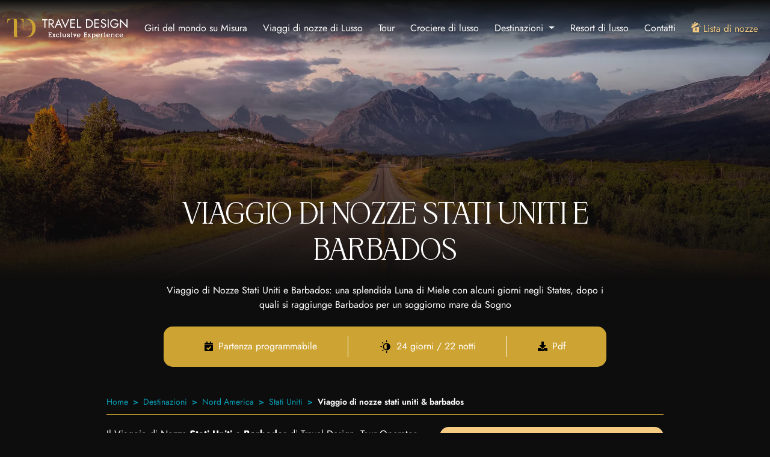

--- FILE ---
content_type: text/html; charset=UTF-8
request_url: https://www.traveldesign.it/it/tour/stati-uniti/viaggi-di-nozze-stati-uniti-e-barbados.html
body_size: 19526
content:
<!DOCTYPE html>
<html lang="it">

    <head>
    <meta charset="utf-8">
    <meta name="viewport" content="width=device-width, initial-scale=1, maximum-scale=2">

    <title>Viaggio di Nozze Stati Uniti e Barbados: Viaggio di Nozze Lusso - traveldesign.it</title>
<meta name="description" content="Viaggio di Nozze Stati Uniti e Barbados di Travel Design Tour Operator, i professionisti di Viaggi di Nozze Lusso su Misura. Una Luna di Miele di 24 giorni/22 notti con tappe negli States e poi Barbados per un soggiorno mare indimenticabile. Il Viaggio di Nozze che hai sempre desiderato">
<link rel="canonical" href="https://www.traveldesign.it/it/tour/stati-uniti/viaggi-di-nozze-stati-uniti-e-barbados.html">
<meta property="og:title" content="Viaggio di Nozze Stati Uniti e Barbados: Viaggio di Nozze Lusso - traveldesign.it">
<meta property="og:description" content="Viaggio di Nozze Stati Uniti e Barbados di Travel Design Tour Operator, i professionisti di Viaggi di Nozze Lusso su Misura. Una Luna di Miele di 24 giorni/22 notti con tappe negli States e poi Barbados per un soggiorno mare indimenticabile. Il Viaggio di Nozze che hai sempre desiderato">
<meta property="og:type" content="page">
<meta property="og:url" content="https://www.traveldesign.it/it/tour/stati-uniti/viaggi-di-nozze-stati-uniti-e-barbados.html">
<meta property="og:image" content="https://www.traveldesign.it/upload/CONF52/20241105/tour-stati-uniti-xl-tSa-1200X630.jpg">

<meta name="twitter:title" content="Viaggio di Nozze Stati Uniti e Barbados: Viaggio di Nozze Lusso - traveldesign.it">
<meta name="twitter:description" content="Viaggio di Nozze Stati Uniti e Barbados di Travel Design Tour Operator, i professionisti di Viaggi di Nozze Lusso su Misura. Una Luna di Miele di 24 giorni/22 notti con tappe negli States e poi Barbados per un soggiorno mare indimenticabile. Il Viaggio di Nozze che hai sempre desiderato">
<script type="application/ld+json">{"@context":"https://schema.org","@type":"WebPage","name":"Viaggio di Nozze Stati Uniti e Barbados: Viaggio di Nozze Lusso - traveldesign.it","description":"Viaggio di Nozze Stati Uniti e Barbados di Travel Design Tour Operator, i professionisti di Viaggi di Nozze Lusso su Misura. Una Luna di Miele di 24 giorni/22 notti con tappe negli States e poi Barbados per un soggiorno mare indimenticabile. Il Viaggio di Nozze che hai sempre desiderato"}</script>

            <link rel="preload" as="image" href="https://www.traveldesign.it/upload/opt/3996/430/550/70/viaggio-di-nozze-stati-uniti-e-barbados.webp">
    
    <link rel="preload" href="/fonts/Krylon-Regular.woff2" as="font" crossorigin="anonymous" type="font/woff2">
    <link rel="preload" href="/fonts/Jost-Regular.woff2" as="font" crossorigin="anonymous" type="font/woff2">

    
    <script>
        if (window.matchMedia("(min-width: 1024px)").matches) {
            var link = document.createElement('link');
            link.rel = 'preload';
            link.as = 'font';
            link.type = 'font/woff2';
            link.href = '/fonts/Jost-Bold.woff2';
            link.crossOrigin = 'anonymous';
            document.head.appendChild(link);

            link = document.createElement('link');
            link.rel = 'preload';
            link.as = 'font';
            link.type = 'font/woff2';
            link.href = '/fonts/Jost-ExtraLight.woff2';
            link.crossOrigin = 'anonymous';
            document.head.appendChild(link);

            link = document.createElement('link');
            link.rel = 'preload';
            link.as = 'font';
            link.type = 'font/woff2';
            link.href = '/fonts/Jost-ExtraLightItalic.woff2';
            link.crossOrigin = 'anonymous';
            document.head.appendChild(link);

            link = document.createElement('link');
            link.rel = 'preload';
            link.as = 'font';
            link.type = 'font/woff2';
            link.href = '/fonts/Jost-SemiBold.woff2';
            link.crossOrigin = 'anonymous';
            document.head.appendChild(link);

            link = document.createElement('link');
            link.rel = 'preload';
            link.as = 'font';
            link.type = 'font/woff2';
            link.href = '/fonts/Jost-Medium.woff2';
            link.crossOrigin = 'anonymous';
            document.head.appendChild(link);

            link = document.createElement('link');
            link.rel = 'preload';
            link.as = 'font';
            link.type = 'font/woff2';
            link.href = '/fonts/Jost-ExtraBold.woff2';
            link.crossOrigin = 'anonymous';
            document.head.appendChild(link);

            link = document.createElement('link');
            link.rel = 'preload';
            link.as = 'font';
            link.type = 'font/woff2';
            link.href = '/fonts/Jost-Black.woff2';
            link.crossOrigin = 'anonymous';
            document.head.appendChild(link);
        }
    </script>

    <link rel="preconnect" href="https://idb.iubenda.com">
    <link rel="preconnect" href="https://cdn.iubenda.com">
    <link rel="preconnect" href="https://www.googletagmanager.com">

    <link rel="preload" as="style" href="/css/assets.css?1747644842">
    <link rel="stylesheet" type="text/css" href="/css/assets.css?1747644842" />

            <link rel="stylesheet" type="text/css" href="/css/lightgallery.css?1747644842" media="print" onload="this.media='all'" />
    
    <link rel="apple-touch-icon" sizes="180x180" href="/images/apple-touch-icon.png">
    <link rel="icon" type="image/png" sizes="32x32" href="/images/favicon-32x32.png">
    <link rel="icon" type="image/png" sizes="16x16" href="/images/favicon-16x16.png">

    
    <!-- Google Tag Manager -->
    <script>(function(w,d,s,l,i){w[l]=w[l]||[];w[l].push({'gtm.start':
                new Date().getTime(),event:'gtm.js'});var f=d.getElementsByTagName(s)[0],
            j=d.createElement(s),dl=l!='dataLayer'?'&l='+l:'';j.async=true;j.src=
            'https://www.googletagmanager.com/gtm.js?id='+i+dl;f.parentNode.insertBefore(j,f);
        })(window,document,'script','dataLayer','GTM-T2WZ6C5H');</script>
    <!-- End Google Tag Manager -->

    <!-- Livewire Styles --><style >[wire\:loading][wire\:loading], [wire\:loading\.delay][wire\:loading\.delay], [wire\:loading\.inline-block][wire\:loading\.inline-block], [wire\:loading\.inline][wire\:loading\.inline], [wire\:loading\.block][wire\:loading\.block], [wire\:loading\.flex][wire\:loading\.flex], [wire\:loading\.table][wire\:loading\.table], [wire\:loading\.grid][wire\:loading\.grid], [wire\:loading\.inline-flex][wire\:loading\.inline-flex] {display: none;}[wire\:loading\.delay\.none][wire\:loading\.delay\.none], [wire\:loading\.delay\.shortest][wire\:loading\.delay\.shortest], [wire\:loading\.delay\.shorter][wire\:loading\.delay\.shorter], [wire\:loading\.delay\.short][wire\:loading\.delay\.short], [wire\:loading\.delay\.default][wire\:loading\.delay\.default], [wire\:loading\.delay\.long][wire\:loading\.delay\.long], [wire\:loading\.delay\.longer][wire\:loading\.delay\.longer], [wire\:loading\.delay\.longest][wire\:loading\.delay\.longest] {display: none;}[wire\:offline][wire\:offline] {display: none;}[wire\:dirty]:not(textarea):not(input):not(select) {display: none;}:root {--livewire-progress-bar-color: #2299dd;}[x-cloak] {display: none !important;}</style>
</head>

    <body>
    <!-- Google Tag Manager (noscript) -->
    <noscript><iframe src="https://www.googletagmanager.com/ns.html?id=GTM-T2WZ6C5H"
                      height="0" width="0" style="display:none;visibility:hidden"></iframe></noscript>
    <!-- End Google Tag Manager (noscript) -->

        <!-- Aggiungi class="header_scroll" per sfondo scroll -->
<header>
    <nav class="navbar navbar-expand-lg">
        <div class="container-xxl">
            <a class="navbar-brand py-0" href="/">
                <picture class="logo_scroll">
                    <source media="(min-width:1200px)" srcset="/images/logoTravelDesign_orizzontale.svg" width="280" height="45">
                    <img src="/images/logoTravelDesign_orizzontale.svg" alt="Travel design tour operator" width="200" height="45" loading="lazy">
                </picture>
                <picture class="logo_transparent">
                    <source media="(min-width:1200px)" srcset="/images/logoTravelDesign_orizzontale_white.svg" width="280" height="45">
                    <img src="/images/logoTravelDesign_orizzontale_white.svg" alt="Travel design tour operator" width="200" height="45" loading="lazy">
                </picture>
            </a>
            <button class="navbar-toggler border-0 p-2" type="button" data-bs-toggle="offcanvas" data-bs-target="#mainMenu" aria-controls="mainMenu" aria-expanded="false" aria-label="Toggle navigation">
                <img src="/images/icons/td_menu.svg" alt="Menu" loading="lazy" width="25" height="25">
            </button>
            <div class="offcanvas offcanvas-lg offcanvas-end navbar-collapse align-items-lg-end align-items-start" id="mainMenu">
                <div class="offcanvas-header p-4 w-100 d-lg-none">
                    <a href="/"><img src="/images/logo.svg" alt="Travel design tour operator" loading="lazy" width="224" height="44"></a>
                    <button type="button" class="btn-close" data-bs-dismiss="offcanvas" data-bs-target="#mainMenu" aria-label="Close"></button>
                </div>
                <div class="offcanvas-body w-100 justify-content-lg-end p-4 p-lg-0">
                    <ul class="navbar-nav">
                                                                                    <li class="nav-item">
                                    <a class="nav-link" aria-current="page" href="https://www.traveldesign.it/it/tour/giri-del-mondo.html">Giri del mondo su Misura</a>
                                </li>
                                                                                                                <li class="nav-item">
                                    <a class="nav-link" aria-current="page" href="https://www.traveldesign.it/it/tipo/viaggi-di-nozze.html">Viaggi di nozze di Lusso</a>
                                </li>
                                                                                                                <li class="nav-item">
                                    <a class="nav-link" aria-current="page" href="/it/tipo/tour.html">Tour</a>
                                </li>
                                                                                                                <li class="nav-item">
                                    <a class="nav-link" aria-current="page" href="https://www.traveldesign.it/it/tipo/crociere-di-lusso.html">Crociere di lusso</a>
                                </li>
                                                                                                                <li class="nav-item dropdown">
                                    <a class="nav-link dropdown-toggle" href="https://www.traveldesign.it/it/destinazioni.html" role="button" data-bs-toggle="dropdown" aria-expanded="false">
                                        Destinazioni
                                    </a>

                                    <ul class="dropdown-menu">
                                                                                    <li><a class="dropdown-item" href="https://www.traveldesign.it/it/tour/australia.html"> Australia</a></li>
                                                                                    <li><a class="dropdown-item" href="https://www.traveldesign.it/it/tour/polinesia-francese.html"> Polinesia</a></li>
                                                                                    <li><a class="dropdown-item" href="https://www.traveldesign.it/it/tour/stati-uniti.html"> Stati Uniti</a></li>
                                                                                    <li><a class="dropdown-item" href="https://www.traveldesign.it/it/tour/caraibi.html"> Caraibi</a></li>
                                                                                    <li><a class="dropdown-item" href="https://www.traveldesign.it/it/tour/hawaii.html"> Hawaii</a></li>
                                                                                    <li><a class="dropdown-item" href="https://www.traveldesign.it/it/tour/medio-oriente.html"> Emirati Arabi</a></li>
                                                                                    <li><a class="dropdown-item" href="https://www.traveldesign.it/it/tour/sudafrica.html"> Sudafrica</a></li>
                                                                                    <li><a class="dropdown-item" href="https://www.traveldesign.it/it/tour/maldive.html"> Maldive</a></li>
                                                                                    <li><a class="dropdown-item" href="https://www.traveldesign.it/it/destinazioni.html"> Altre mete</a></li>
                                                                            </ul>
                                </li>
                                                                                                                <li class="nav-item">
                                    <a class="nav-link" aria-current="page" href="https://www.traveldesign.it/it/tipo/resort.html">Resort di lusso</a>
                                </li>
                                                                            <li class="nav-item">
                            <a class="nav-link" href="https://www.traveldesign.it/it/contatti.html">Contatti</a>
                        </li>
                        <li class="nav-item">
                            <a class="nav-link nav_lista_nozze" href="https://www.traveldesign.it/it/lista-di-nozze.html"><img
                                    src="/images/icons/td_present.svg"
                                    alt="Lista di nozze"
                                    loading="lazy"
                                    width="16" height="16"
                                    class="me-1 d-inline-block">Lista di nozze</a>
                        </li>
                    </ul>
                </div>
            </div>
        </div>
    </nav>
</header>

            <!-- Page title -->
    <div class="page_title">
        <!-- Caoption -->
        <div class="title_caption d-flex justify-content-center align-items-end">
            <div class="container text-center">
                <div class="row justify-content-center">
                    <div class="col-lg-8">
                        <h1 class="title_cnt">Viaggio di Nozze Stati Uniti e Barbados</h1>
                    </div>
                </div>
            </div>
        </div>

        <picture>
            <source media="(min-width:1920px)" srcset="https://www.traveldesign.it/upload/opt/3992/1920/700/70/viaggio-di-nozze-stati-uniti-e-barbados.webp">
            <source media="(min-width:1200px)" srcset="https://www.traveldesign.it/upload/opt/3992/1920/700/70/viaggio-di-nozze-stati-uniti-e-barbados.webp">
            <source media="(min-width:992px)" srcset="https://www.traveldesign.it/upload/opt/3993/1200/500/70/viaggio-di-nozze-stati-uniti-e-barbados.webp">
            <source media="(min-width:768px)" srcset="https://www.traveldesign.it/upload/opt/3994/992/600/70/viaggio-di-nozze-stati-uniti-e-barbados.webp">
            <source media="(min-width:576px)" srcset="https://www.traveldesign.it/upload/opt/3995/768/600/70/viaggio-di-nozze-stati-uniti-e-barbados.webp">
            <img src="https://www.traveldesign.it/upload/opt/3996/430/550/70/viaggio-di-nozze-stati-uniti-e-barbados.webp"
                 alt="Viaggio di Nozze Stati Uniti e Barbados"
                 width="430" height="550"
                 class="w-100 h-auto">
        </picture>
    </div>
    <!-- Content scheda -->
    <div class="section no_deco pt-1 pb-0">
        <div class="container">
            <div class="row justify-content-center">
                <!-- Tour info -->
                <div class="col-xl-8 col-lg-10 text-md-center">
                    
                                            <div class="mb-4">
                            <p>Viaggio di Nozze Stati Uniti e Barbados: una splendida Luna di Miele con alcuni giorni negli States, dopo i quali si raggiunge Barbados per un soggiorno mare da Sogno</p>
                        </div>
                    
                    <div class="info_wrap mb-5">
                        <ul class="info_wrap_cnt nav-fill p-3 mb-5 d-md-flex w-100 align-items-center text-lg-center">
                            <li class="nav-item px-2"><img src="/images/icons/td_calendar-check.svg"
                                                           width="16" height="16"
                                                           class="me-2"
                                                           alt="Partenza programmabile - calendario">Partenza programmabile</li>
                                                            <li class="nav-item px-2"><img src="/images/icons/td_days.svg"
                                                               width="21" height="21"
                                                               alt="Durata"
                                                               class="me-2">24 giorni / 22 notti</li>
                                                                                    <li class="nav-item px-2"><a href="https://www.traveldesign.it/it/tour/stati-uniti/viaggi-di-nozze-stati-uniti-e-barbados.pdf" target="_blank"><img src="/images/icons/td_download.svg"
                                                              width="16" height="16"
                                                              alt="Download"
                                                              class="me-2">Pdf</a></li>
                        </ul>
                    </div>
                </div>
            </div>
        </div>
    </div>
    <div class="section_wrap" id="main-content-tour" style="background-size:100% auto; background-position: top center; background-repeat:no-repeat;">
        <div class="section darker-gradient tour-gradient no_deco pt-0 pb-0">
            <div class="container">
                <div class="row justify-content-center">
                    <!-- Tour content -->
                    <div class="col-xl-10">

                        <nav aria-label="breadcrumb">
        <ol class="breadcrumb">
            
                                    <li class="breadcrumb-item"><a href="https://www.traveldesign.it">Home</a></li>
                
            
                                    <li class="breadcrumb-item"><a href="https://www.traveldesign.it/it/destinazioni.html">Destinazioni</a></li>
                
            
                                    <li class="breadcrumb-item"><a href="https://www.traveldesign.it/it/tour/nord-america.html">Nord America</a></li>
                
            
                                    <li class="breadcrumb-item"><a href="https://www.traveldesign.it/it/tour/stati-uniti.html">Stati Uniti</a></li>
                
            
                                    <li class="breadcrumb-item active" aria-current="page">Viaggio di nozze stati uniti &amp; barbados</li>
                
                    </ol>
    </nav>

                        <script type="application/ld+json">{"@context":"https:\/\/schema.org","@type":"BreadcrumbList","itemListElement":[{"@type":"ListItem","position":1,"item":{"@id":"https:\/\/www.traveldesign.it","name":"Home","image":null}},{"@type":"ListItem","position":2,"item":{"@id":"https:\/\/www.traveldesign.it\/it\/destinazioni.html","name":"Destinazioni","image":null}},{"@type":"ListItem","position":3,"item":{"@id":"https:\/\/www.traveldesign.it\/it\/tour\/nord-america.html","name":"Nord America","image":null}},{"@type":"ListItem","position":4,"item":{"@id":"https:\/\/www.traveldesign.it\/it\/tour\/stati-uniti.html","name":"Stati Uniti","image":null}},{"@type":"ListItem","position":5,"item":{"@id":"https:\/\/www.traveldesign.it\/it\/tour\/stati-uniti\/viaggi-di-nozze-stati-uniti-e-barbados.html","name":"Viaggio di nozze stati uniti & barbados","image":null}}]}</script>


                        <div class="row">
                            <div class="col-lg-7">
                                <!-- Description -->
                                <div id="cnt_description">
                                    <div class="main-cnt mb-5">
                                        <p>Il Viaggio di Nozze&nbsp;<strong>Stati Uniti e Barbados</strong>&nbsp;di Travel Design, Tour Operator specializzato in&nbsp;<strong>Viaggi di Nozze su Misura</strong>, &egrave; una&nbsp;<strong>Luna di Miele di 24 giorni/22 notti</strong>&nbsp;semplicemente emozionante.</p>
<p>Un&nbsp;<a href="https://www.traveldesign.it/it/tipo/viaggi-di-lusso-luxury.html"><strong>Viaggio di Lusso</strong></a>&nbsp;dove sperimentare la frenesia degli States e vivere un&rsquo;indimenticabile fuga d&rsquo;amore nell&rsquo;incantevole Barbados.</p>
<h2><strong>Viaggio di Nozze Stati Uniti e Barbados: Intense Emozioni</strong></h2>
<p>La Luna di Miele inizia a<strong>&nbsp;Boston</strong>, capitale del Massachusetts e centro commerciale, industriale e culturale pi&ugrave; importante del New England. Realizzata secondo i criteri dell&rsquo;architettura anglosassone, offre una deliziosa fusione tra Vecchio e Nuovo Mondo.</p>
<p><strong>New York</strong>&nbsp;&egrave; simbolo di libert&agrave;, fierezza e voglia di vivere. Times Square, il MoMA,&nbsp;Central Park, Union Square, il solenne 9/11 Memorial dove un tempo si trovava il Word Trade Center e da lontano la&nbsp;<strong>Statua della Libert&agrave;</strong>, Simbolo della Ragione e orgoglio del popolo americano.</p>
<p><strong>Philadelphia</strong>, la&nbsp;<em>City of Brotherly Love&nbsp;</em>(Citt&agrave; dell'Amore Fraterno), antica capitale degli USA e sede del primo parlamento americano. Ospita numerosi luoghi di importante rilievo per la storia americana.</p>
<p><strong>Washington</strong>&nbsp;&egrave; sede delle istituzioni governative del Paese, nonch&eacute; di rinomati luoghi di interesse: dalla&nbsp;White House al National Mall, dall&rsquo;obelisco del Washington Monument alla National Gallery of Art.</p>
<p>Poi&nbsp;<strong>Atlanta</strong>, capitale della Georgia, teatro delle lotte di&nbsp;<strong>Martin Luther King</strong>&nbsp;per i Diritti Civili e luogo di nascita di una delle aziende pi&ugrave; importanti del mondo: la&nbsp;<strong>Coca Cola</strong>. Una metropoli tranquilla e accogliente, ma particolarmente attenta al progresso e allo sviluppo tecnologico.</p>
<p>Il Viaggio di Nozze si sposta sulle spiagge di&nbsp;<strong>Miami</strong>, in Florida. Chilometri di spiagge bianchissime, quartieri glamour di lusso e shopping, edifici di fine Ottocento e grattacieli ultramoderni. Una metropoli dove tutto &egrave; possibile e dove ci sono attrazioni per tutti i gusti.</p>
<p>Dalla straordinaria variet&agrave; degli States, la Luna di Miele si sposta a&nbsp;<strong>Barbados</strong>, il&nbsp;<strong>Paradiso dei Caraibi</strong>&nbsp;dove vivere un&rsquo;intensa&nbsp;<a href="https://www.traveldesign.it/it/tipo/tropical-experience.html"><strong>Tropical Experience</strong></a>.</p>
<p>Il luogo ideale per gli sposi che desiderano rilassarsi su spiagge color cipria cullati dalle onde del mare, esplorare insenature nascoste, godere romantici tramonti infuocati e scoprire ecosistemi marini unici nel loro genere.</p>
<p>I&nbsp;<strong>Viaggi di Nozze Travel Design</strong>&nbsp;sono il Viaggio con la &ldquo;V&rdquo; maiuscola, la Luna di Miele per eccellenza. I nostri consulenti vantano esperienza ventennale delle destinazioni offerte e controllano personalmente la qualit&agrave; dei resort e di ogni singolo servizio.</p>
<p>Il Viaggio di Nozze diventa cos&igrave; un&nbsp;<strong>Viaggio di Lusso</strong>&nbsp;unico e speciale, dove garantiamo la piena assistenza in loco grazie alla presenza di guide esperte, per una Luna di Miele ricca di emozioni che resteranno per sempre nel cuore degli sposi.</p>
<h3><strong>Stati Uniti e Barbados: il Viaggio di Nozze Lusso che hai sempre sognato </strong></h3>
                                    </div>
                                </div>

                                                                    <!-- Itinerary -->
                                    <div id="cnt_itinerary">
                                        <div class="section_title no_bkg no_deco d-flex justify-content-between align-items-center mb-4">
                                            <h2 class="title_cnt mb-0 px-0">
                                                <span class="d-block">Itinerario</span>
                                                Programma di viaggio
                                            </h2>
                                            <div class="align-self-end"><a href="#itineraryModal"
                                                    data-bs-toggle="modal"
                                                    data-bs-target="#itineraryModal"
                                                    class="btn_blue">Dettagli</a></div>
                                        </div>
                                        <ul class="itinerary_wrap mb-5 p-0">
                                                                                            <li class="itinerary_item active mb-4 ps-4">
                                                    <a href="#itineraryModal"
                                                       data-bs-toggle="modal"
                                                       data-bs-target="#itineraryModal"
                                                       class="d-block">
                                                        <span class="blue_link d-block mb-2">Giorno 1</span>
                                                        <h3 class="itinerary_title mb-1">ROMA/MILANO - BOSTON</h3>
                                                        <p class="mb-0">Partenza con volo di linea per Boston. Arrivo in serata all'aeroporto internazionale di Boston. Disbrigo delle formalità doganali e ritiro della macchina a noleggio. Sistemazione all'hotel Westin Boston Waterfront o similare.</p>
                                                    </a>
                                                </li>
                                                                                            <li class="itinerary_item active mb-4 ps-4">
                                                    <a href="#itineraryModal"
                                                       data-bs-toggle="modal"
                                                       data-bs-target="#itineraryModal"
                                                       class="d-block">
                                                        <span class="blue_link d-block mb-2">Giorno 2</span>
                                                        <h3 class="itinerary_title mb-1">BOSTON</h3>
                                                        <p class="mb-0">Intere giornate a disposizione. Trattamento di solo pernottamento.</p>
                                                    </a>
                                                </li>
                                                                                            <li class="itinerary_item active mb-4 ps-4">
                                                    <a href="#itineraryModal"
                                                       data-bs-toggle="modal"
                                                       data-bs-target="#itineraryModal"
                                                       class="d-block">
                                                        <span class="blue_link d-block mb-2">Giorno 4</span>
                                                        <h3 class="itinerary_title mb-1">BOSTON - NEW YORK</h3>
                                                        <p class="mb-0">Partenza in macchina a noleggio con direzione sud per New York. Il percorso si snoda attraverso bellissimi panorami del New England. Arrivo a New York e sistemazione all'hotel Radisson Lexington o similare.</p>
                                                    </a>
                                                </li>
                                                                                            <li class="itinerary_item active mb-4 ps-4">
                                                    <a href="#itineraryModal"
                                                       data-bs-toggle="modal"
                                                       data-bs-target="#itineraryModal"
                                                       class="d-block">
                                                        <span class="blue_link d-block mb-2">Giorno 5</span>
                                                        <h3 class="itinerary_title mb-1">NEW YORK</h3>
                                                        <p class="mb-0">Intere giornate a disposizione per visitare i luoghi più significativi di New York. Trattamento di pernottamento e prima colazione.</p>
                                                    </a>
                                                </li>
                                                                                            <li class="itinerary_item active mb-4 ps-4">
                                                    <a href="#itineraryModal"
                                                       data-bs-toggle="modal"
                                                       data-bs-target="#itineraryModal"
                                                       class="d-block">
                                                        <span class="blue_link d-block mb-2">Giorno 8</span>
                                                        <h3 class="itinerary_title mb-1">NEW YORK - PHILADELPHIA</h3>
                                                        <p class="mb-0">Partenza in macchina a noleggio per Philadelphia. Sistemazione all'hotel Marriott Downtown o similare. Trattamento di solo pernottamento.</p>
                                                    </a>
                                                </li>
                                                                                            <li class="itinerary_item active mb-4 ps-4">
                                                    <a href="#itineraryModal"
                                                       data-bs-toggle="modal"
                                                       data-bs-target="#itineraryModal"
                                                       class="d-block">
                                                        <span class="blue_link d-block mb-2">Giorno 9</span>
                                                        <h3 class="itinerary_title mb-1">PHILADELPHIA - WASHINGTON</h3>
                                                        <p class="mb-0">Mattinata a diposizione per visitare i luoghi più interessanti di Philadelphia. Partenza in macchina a noleggio per Washington. Sistemazione all'hotel Omni Shoreham o similare. Trattamento di solo pernottamento.</p>
                                                    </a>
                                                </li>
                                                                                            <li class="itinerary_item active mb-4 ps-4">
                                                    <a href="#itineraryModal"
                                                       data-bs-toggle="modal"
                                                       data-bs-target="#itineraryModal"
                                                       class="d-block">
                                                        <span class="blue_link d-block mb-2">Giorno 10</span>
                                                        <h3 class="itinerary_title mb-1">WASHINGTON</h3>
                                                        <p class="mb-0">Intera giornata a disposizione per visite. Trattamento di solo pernottamento.</p>
                                                    </a>
                                                </li>
                                                                                            <li class="itinerary_item active mb-4 ps-4">
                                                    <a href="#itineraryModal"
                                                       data-bs-toggle="modal"
                                                       data-bs-target="#itineraryModal"
                                                       class="d-block">
                                                        <span class="blue_link d-block mb-2">Giorno 11</span>
                                                        <h3 class="itinerary_title mb-1">WASHINGTON - ATLANTA</h3>
                                                        <p class="mb-0">Rilascio della macchina a noleggio in aeroporto e volo per Atlanta. Sistemazione all'hotel Marriott Buckhead o similare.</p>
                                                    </a>
                                                </li>
                                                                                            <li class="itinerary_item active mb-4 ps-4">
                                                    <a href="#itineraryModal"
                                                       data-bs-toggle="modal"
                                                       data-bs-target="#itineraryModal"
                                                       class="d-block">
                                                        <span class="blue_link d-block mb-2">Giorno 12</span>
                                                        <h3 class="itinerary_title mb-1">ATLANTA</h3>
                                                        <p class="mb-0">Intera giornata a disposizione. Trattamento di solo pernottamento.</p>
                                                    </a>
                                                </li>
                                                                                            <li class="itinerary_item active mb-4 ps-4">
                                                    <a href="#itineraryModal"
                                                       data-bs-toggle="modal"
                                                       data-bs-target="#itineraryModal"
                                                       class="d-block">
                                                        <span class="blue_link d-block mb-2">Giorno 13</span>
                                                        <h3 class="itinerary_title mb-1">ATLANTA - MIAMI</h3>
                                                        <p class="mb-0">Trasferimento libero in aeroporto e volo per Miami. Arrivo e sistemazione all'hotel Bentley South Beach o similare. Trattamento di solo pernottamento.</p>
                                                    </a>
                                                </li>
                                                                                            <li class="itinerary_item active mb-4 ps-4">
                                                    <a href="#itineraryModal"
                                                       data-bs-toggle="modal"
                                                       data-bs-target="#itineraryModal"
                                                       class="d-block">
                                                        <span class="blue_link d-block mb-2">Giorno 14</span>
                                                        <h3 class="itinerary_title mb-1">MIAMI</h3>
                                                        <p class="mb-0">Intere giornate a disposizione. Trattamento di solo pernottamento.</p>
                                                    </a>
                                                </li>
                                                                                            <li class="itinerary_item active mb-4 ps-4">
                                                    <a href="#itineraryModal"
                                                       data-bs-toggle="modal"
                                                       data-bs-target="#itineraryModal"
                                                       class="d-block">
                                                        <span class="blue_link d-block mb-2">Giorno 16</span>
                                                        <h3 class="itinerary_title mb-1">MIAMI - BARBADOS</h3>
                                                        <p class="mb-0">Trasferimento libero in aeroporto e volo per Barbados. Trasferimento libero all'hotel Fairmont Royal Pavillon o similare e sistemazione in camera Beach Front Junior Suite con trattamento di prima colazione.</p>
                                                    </a>
                                                </li>
                                                                                            <li class="itinerary_item active mb-4 ps-4">
                                                    <a href="#itineraryModal"
                                                       data-bs-toggle="modal"
                                                       data-bs-target="#itineraryModal"
                                                       class="d-block">
                                                        <span class="blue_link d-block mb-2">Giorno 17</span>
                                                        <h3 class="itinerary_title mb-1">BARBADOS</h3>
                                                        <p class="mb-0">Intere giornate a disposizione per attività balneare. Trattamento di prima colazione.</p>
                                                    </a>
                                                </li>
                                                                                            <li class="itinerary_item active mb-4 ps-4">
                                                    <a href="#itineraryModal"
                                                       data-bs-toggle="modal"
                                                       data-bs-target="#itineraryModal"
                                                       class="d-block">
                                                        <span class="blue_link d-block mb-2">Giorno 23</span>
                                                        <h3 class="itinerary_title mb-1">BARBADOS - ROMA/MILANO</h3>
                                                        <p class="mb-0">Trasferimento libero in aeroporto per il volo di rientro in Italia. Pernottamento a bordo.</p>
                                                    </a>
                                                </li>
                                                                                            <li class="itinerary_item active mb-4 ps-4">
                                                    <a href="#itineraryModal"
                                                       data-bs-toggle="modal"
                                                       data-bs-target="#itineraryModal"
                                                       class="d-block">
                                                        <span class="blue_link d-block mb-2">Giorno 24</span>
                                                        <h3 class="itinerary_title mb-1">ROMA/MILANO</h3>
                                                        <p class="mb-0">Arrivo in Italia in mattinata.</p>
                                                    </a>
                                                </li>
                                                                                    </ul>
                                    </div>
                                
                                <!-- Included / Not Included -->
                                <div id="cnt_pricing">
                                    <div class="section_title no_bkg no_deco mb-5">
                                        <h2 class="title_cnt mb-0">
                                            <span class="d-block">Costi & informazioni</span>
                                            Quote per persona e date di partenza
                                        </h2>
                                    </div>
                                    
                                                                            <div class="tour_cnt_wrap mb-4">
                                            <img src="/images/icons/td_euro.svg" width="18" height="18" class="me-2 wrap_icon" alt="Quota per persona" loading="lazy">
                                            <h3 class="tour_cnt_title mb-3">Quota per persona: </h3>
                                            <div class="row">
                                                                                                    <p class="cost_info col-12">QUOTA PER PERSONA A PARTIRE DA
                                                        <span class="d-block">&euro; 5.000</span></p>
                                                                                            </div>
                                                                                    </div>
                                    
                                                                            <div class="tour_cnt_wrap tour_included mb-4">
                                            <img src="/images/icons/td_check.svg"
                                                 width="18" height="18"
                                                 alt="La quota comprende"
                                                 loading="lazy"
                                                 class="me-2 wrap_icon">
                                            <h3 class="tour_cnt_title mb-3">la quota comprende: </h3>
                                            <div class="main-cnt mb-3">
                                                <p>&nbsp;</p>
<p>* VOLI INTERCONTINENTALI IN CLASSE ECONOMY&nbsp;</p>
<p>* VOLI DOMESTICI IN CLASSE ECONOMY&nbsp;</p>
<p>* HOTEL CATEGORIA 5 STELLE CON PRIMA COLAZIONE NEGLI STATI UNITI&nbsp;</p>
<p>* NOLEGGIO AUTO SUV DA BOSTON A WASHINGTON CON GPS , KM ILL&nbsp;</p>
<p>* BEACHFRONT SUITE CON PRIMA COLAZIONE A BARBADOS&nbsp;&nbsp;</p>
<p>&nbsp;</p>
<p>&nbsp;</p>
                                            </div>
                                        </div>
                                    
                                                                            <div class="tour_cnt_wrap tour_not_included mb-4">
                                            <img src="/images/icons/td_xmark.svg"
                                                 width="18" height="18"
                                                 alt="La quota non comprende"
                                                 loading="lazy"
                                                 class="me-2 wrap_icon">
                                            <h3 class="tour_cnt_title mb-3">la quota non comprende: </h3>
                                            <div class="main-cnt mb-3">
                                                <p>&nbsp;</p>
<p>&nbsp;* TASSE AEROPORTUALI&nbsp;</p>
<p>&nbsp;* ASSICURAZIONE MEDICA</p>
<p>&nbsp;* QUANTO NON MENZIONATO NELLA QUOTA COMPRENDE&nbsp;</p>
                                            </div>
                                        </div>
                                    
                                                                    </div>
                            </div>

                            <div class="col-lg-5 d-none d-lg-block">
                                <!-- Sticky banner -->
                                <div class="sticky_banner mb-4">
                                    <div class="p-3">
                                        <p class="btn_default m-0 p-3 d-block">Viaggio di Nozze Stati Uniti &amp; Barbados</p>
                                    </div>
                                    <ul class="banner_nav p-0 m-0">
                                        <li><a href="#cnt_description" class="p-3 d-block"><img
                                                    src="/images/icons/td_description.svg"
                                                    width="16" height="16"
                                                    alt="Descrizione"
                                                    loading="lazy"
                                                    class="me-2">Descrizione </a></li>
                                        <li><a href="#cnt_itinerary" class="p-3 d-block"><img
                                                    src="/images/icons/td_itinerary.svg"
                                                    width="16" height="16"
                                                    alt="Itinerario"
                                                    loading="lazy"
                                                    class="me-2">Itinerario </a></li>
                                        <li><a href="#cnt_pricing" class="p-3 d-block"><img
                                                    src="/images/icons/td_euro.svg"
                                                    width="16" height="16"
                                                    alt="Quote e partenze"
                                                    loading="lazy"
                                                    class="me-2">Quota e Partenze </a></li>
                                                                            </ul>
                                    <div class="py-3 px-5">
                                        <div class="price_wrap text-center mb-2">
                                            <p class="banner_days m-0 p-3"><img
                                                    src="/images/icons/calendar-check.svg"
                                                    width="16" height="16"
                                                    alt="Durata"
                                                    loading="lazy"
                                                    class="me-2">24 giorni / 22 notti</p>
                                                                                    </div>
                                        <a href="#contactModal"
                                           data-bs-toggle="modal"
                                           data-bs-target="#contactModal"
                                           class="btn_blue text-center w-100">Richiedi informazioni</a>
                                    </div>
                                </div>
                            </div>
                        </div>
                    </div>
                </div>
            </div>
        </div>
    </div>
    
    <!-- Modal Itinerary -->
    <div class="modal modal_itinerary fade" id="itineraryModal" tabindex="-1" aria-labelledby="itineraryModal" aria-hidden="true">
        <div class="modal-dialog h-auto modal-fullscreen">
            <div class="modal-content">
                <div class="modal-header p-0 border-0">
                    <div class="container px-0">
                        <div class="px-md-5 py-md-4 p-3 align-items-start justify-content-between d-flex">
                            <div class="title-wrap">
                                <h3 class="modal-title mb-0" id="contactModalLabel">ITINERARIO <br>Viaggio di Nozze Stati Uniti &amp; Barbados</h3>
                                <p class="m-0">24 giorni / 22 notti</p>
                            </div>
                            <a href="javascript:;" class="btn_blue" data-bs-dismiss="modal" aria-label="Close">Chiudi</a>
                        </div>
                    </div>
                </div>
                <div class="container itinerary_modal_container px-0">

                    <div class="modal-body px-md-5 px-4 pt-0 overflow-visible">
                        <div class="row">
                            <div class="col-md-5">
                                <div class="itinerary_wrap">
                                                                            <div class="itinerary_item py-3">
                                            <p class="itinerary_day d-flex justify-content-center align-items-center">
                                                1<span>giorno</span></p>
                                            <div class="ps-4 pe-3">
                                                <span class="blue_link d-block mb-2">giorno 1</span>
                                                <h3 class="itinerary_title mb-1">ROMA/MILANO - BOSTON</h3>
                                                <p class="mb-0">Partenza con volo di linea per Boston. Arrivo in serata all'aeroporto internazionale di Boston. Disbrigo delle formalità doganali e ritiro della macchina a noleggio. Sistemazione all'hotel Westin Boston Waterfront o similare.</p>
                                            </div>
                                            <img src="/images/icons/td_itinerary.svg"
                                                 width="21" height="21"
                                                 alt="ROMA/MILANO - BOSTON"
                                                 loading="lazy"
                                                 class="itinerary_icon">
                                        </div>
                                                                            <div class="itinerary_item py-3">
                                            <p class="itinerary_day d-flex justify-content-center align-items-center">
                                                2<span>giorno</span></p>
                                            <div class="ps-4 pe-3">
                                                <span class="blue_link d-block mb-2">giorno 2</span>
                                                <h3 class="itinerary_title mb-1">BOSTON</h3>
                                                <p class="mb-0">Intere giornate a disposizione. Trattamento di solo pernottamento.</p>
                                            </div>
                                            <img src="/images/icons/td_itinerary.svg"
                                                 width="21" height="21"
                                                 alt="BOSTON"
                                                 loading="lazy"
                                                 class="itinerary_icon">
                                        </div>
                                                                            <div class="itinerary_item py-3">
                                            <p class="itinerary_day d-flex justify-content-center align-items-center">
                                                4<span>giorno</span></p>
                                            <div class="ps-4 pe-3">
                                                <span class="blue_link d-block mb-2">giorno 4</span>
                                                <h3 class="itinerary_title mb-1">BOSTON - NEW YORK</h3>
                                                <p class="mb-0">Partenza in macchina a noleggio con direzione sud per New York. Il percorso si snoda attraverso bellissimi panorami del New England. Arrivo a New York e sistemazione all'hotel Radisson Lexington o similare.</p>
                                            </div>
                                            <img src="/images/icons/td_itinerary.svg"
                                                 width="21" height="21"
                                                 alt="BOSTON - NEW YORK"
                                                 loading="lazy"
                                                 class="itinerary_icon">
                                        </div>
                                                                            <div class="itinerary_item py-3">
                                            <p class="itinerary_day d-flex justify-content-center align-items-center">
                                                5<span>giorno</span></p>
                                            <div class="ps-4 pe-3">
                                                <span class="blue_link d-block mb-2">giorno 5</span>
                                                <h3 class="itinerary_title mb-1">NEW YORK</h3>
                                                <p class="mb-0">Intere giornate a disposizione per visitare i luoghi più significativi di New York. Trattamento di pernottamento e prima colazione.</p>
                                            </div>
                                            <img src="/images/icons/td_itinerary.svg"
                                                 width="21" height="21"
                                                 alt="NEW YORK"
                                                 loading="lazy"
                                                 class="itinerary_icon">
                                        </div>
                                                                            <div class="itinerary_item py-3">
                                            <p class="itinerary_day d-flex justify-content-center align-items-center">
                                                8<span>giorno</span></p>
                                            <div class="ps-4 pe-3">
                                                <span class="blue_link d-block mb-2">giorno 8</span>
                                                <h3 class="itinerary_title mb-1">NEW YORK - PHILADELPHIA</h3>
                                                <p class="mb-0">Partenza in macchina a noleggio per Philadelphia. Sistemazione all'hotel Marriott Downtown o similare. Trattamento di solo pernottamento.</p>
                                            </div>
                                            <img src="/images/icons/td_itinerary.svg"
                                                 width="21" height="21"
                                                 alt="NEW YORK - PHILADELPHIA"
                                                 loading="lazy"
                                                 class="itinerary_icon">
                                        </div>
                                                                            <div class="itinerary_item py-3">
                                            <p class="itinerary_day d-flex justify-content-center align-items-center">
                                                9<span>giorno</span></p>
                                            <div class="ps-4 pe-3">
                                                <span class="blue_link d-block mb-2">giorno 9</span>
                                                <h3 class="itinerary_title mb-1">PHILADELPHIA - WASHINGTON</h3>
                                                <p class="mb-0">Mattinata a diposizione per visitare i luoghi più interessanti di Philadelphia. Partenza in macchina a noleggio per Washington. Sistemazione all'hotel Omni Shoreham o similare. Trattamento di solo pernottamento.</p>
                                            </div>
                                            <img src="/images/icons/td_itinerary.svg"
                                                 width="21" height="21"
                                                 alt="PHILADELPHIA - WASHINGTON"
                                                 loading="lazy"
                                                 class="itinerary_icon">
                                        </div>
                                                                            <div class="itinerary_item py-3">
                                            <p class="itinerary_day d-flex justify-content-center align-items-center">
                                                10<span>giorno</span></p>
                                            <div class="ps-4 pe-3">
                                                <span class="blue_link d-block mb-2">giorno 10</span>
                                                <h3 class="itinerary_title mb-1">WASHINGTON</h3>
                                                <p class="mb-0">Intera giornata a disposizione per visite. Trattamento di solo pernottamento.</p>
                                            </div>
                                            <img src="/images/icons/td_itinerary.svg"
                                                 width="21" height="21"
                                                 alt="WASHINGTON"
                                                 loading="lazy"
                                                 class="itinerary_icon">
                                        </div>
                                                                            <div class="itinerary_item py-3">
                                            <p class="itinerary_day d-flex justify-content-center align-items-center">
                                                11<span>giorno</span></p>
                                            <div class="ps-4 pe-3">
                                                <span class="blue_link d-block mb-2">giorno 11</span>
                                                <h3 class="itinerary_title mb-1">WASHINGTON - ATLANTA</h3>
                                                <p class="mb-0">Rilascio della macchina a noleggio in aeroporto e volo per Atlanta. Sistemazione all'hotel Marriott Buckhead o similare.</p>
                                            </div>
                                            <img src="/images/icons/td_itinerary.svg"
                                                 width="21" height="21"
                                                 alt="WASHINGTON - ATLANTA"
                                                 loading="lazy"
                                                 class="itinerary_icon">
                                        </div>
                                                                            <div class="itinerary_item py-3">
                                            <p class="itinerary_day d-flex justify-content-center align-items-center">
                                                12<span>giorno</span></p>
                                            <div class="ps-4 pe-3">
                                                <span class="blue_link d-block mb-2">giorno 12</span>
                                                <h3 class="itinerary_title mb-1">ATLANTA</h3>
                                                <p class="mb-0">Intera giornata a disposizione. Trattamento di solo pernottamento.</p>
                                            </div>
                                            <img src="/images/icons/td_itinerary.svg"
                                                 width="21" height="21"
                                                 alt="ATLANTA"
                                                 loading="lazy"
                                                 class="itinerary_icon">
                                        </div>
                                                                            <div class="itinerary_item py-3">
                                            <p class="itinerary_day d-flex justify-content-center align-items-center">
                                                13<span>giorno</span></p>
                                            <div class="ps-4 pe-3">
                                                <span class="blue_link d-block mb-2">giorno 13</span>
                                                <h3 class="itinerary_title mb-1">ATLANTA - MIAMI</h3>
                                                <p class="mb-0">Trasferimento libero in aeroporto e volo per Miami. Arrivo e sistemazione all'hotel Bentley South Beach o similare. Trattamento di solo pernottamento.</p>
                                            </div>
                                            <img src="/images/icons/td_itinerary.svg"
                                                 width="21" height="21"
                                                 alt="ATLANTA - MIAMI"
                                                 loading="lazy"
                                                 class="itinerary_icon">
                                        </div>
                                                                            <div class="itinerary_item py-3">
                                            <p class="itinerary_day d-flex justify-content-center align-items-center">
                                                14<span>giorno</span></p>
                                            <div class="ps-4 pe-3">
                                                <span class="blue_link d-block mb-2">giorno 14</span>
                                                <h3 class="itinerary_title mb-1">MIAMI</h3>
                                                <p class="mb-0">Intere giornate a disposizione. Trattamento di solo pernottamento.</p>
                                            </div>
                                            <img src="/images/icons/td_itinerary.svg"
                                                 width="21" height="21"
                                                 alt="MIAMI"
                                                 loading="lazy"
                                                 class="itinerary_icon">
                                        </div>
                                                                            <div class="itinerary_item py-3">
                                            <p class="itinerary_day d-flex justify-content-center align-items-center">
                                                16<span>giorno</span></p>
                                            <div class="ps-4 pe-3">
                                                <span class="blue_link d-block mb-2">giorno 16</span>
                                                <h3 class="itinerary_title mb-1">MIAMI - BARBADOS</h3>
                                                <p class="mb-0">Trasferimento libero in aeroporto e volo per Barbados. Trasferimento libero all'hotel Fairmont Royal Pavillon o similare e sistemazione in camera Beach Front Junior Suite con trattamento di prima colazione.</p>
                                            </div>
                                            <img src="/images/icons/td_itinerary.svg"
                                                 width="21" height="21"
                                                 alt="MIAMI - BARBADOS"
                                                 loading="lazy"
                                                 class="itinerary_icon">
                                        </div>
                                                                            <div class="itinerary_item py-3">
                                            <p class="itinerary_day d-flex justify-content-center align-items-center">
                                                17<span>giorno</span></p>
                                            <div class="ps-4 pe-3">
                                                <span class="blue_link d-block mb-2">giorno 17</span>
                                                <h3 class="itinerary_title mb-1">BARBADOS</h3>
                                                <p class="mb-0">Intere giornate a disposizione per attività balneare. Trattamento di prima colazione.</p>
                                            </div>
                                            <img src="/images/icons/td_itinerary.svg"
                                                 width="21" height="21"
                                                 alt="BARBADOS"
                                                 loading="lazy"
                                                 class="itinerary_icon">
                                        </div>
                                                                            <div class="itinerary_item py-3">
                                            <p class="itinerary_day d-flex justify-content-center align-items-center">
                                                23<span>giorno</span></p>
                                            <div class="ps-4 pe-3">
                                                <span class="blue_link d-block mb-2">giorno 23</span>
                                                <h3 class="itinerary_title mb-1">BARBADOS - ROMA/MILANO</h3>
                                                <p class="mb-0">Trasferimento libero in aeroporto per il volo di rientro in Italia. Pernottamento a bordo.</p>
                                            </div>
                                            <img src="/images/icons/td_itinerary.svg"
                                                 width="21" height="21"
                                                 alt="BARBADOS - ROMA/MILANO"
                                                 loading="lazy"
                                                 class="itinerary_icon">
                                        </div>
                                                                            <div class="itinerary_item py-3">
                                            <p class="itinerary_day d-flex justify-content-center align-items-center">
                                                24<span>giorno</span></p>
                                            <div class="ps-4 pe-3">
                                                <span class="blue_link d-block mb-2">giorno 24</span>
                                                <h3 class="itinerary_title mb-1">ROMA/MILANO</h3>
                                                <p class="mb-0">Arrivo in Italia in mattinata.</p>
                                            </div>
                                            <img src="/images/icons/td_itinerary.svg"
                                                 width="21" height="21"
                                                 alt="ROMA/MILANO"
                                                 loading="lazy"
                                                 class="itinerary_icon">
                                        </div>
                                                                    </div>
                            </div>

                            <div class="col-md-7 d-none d-md-block">
                                <!-- Swiper -->
                                                                    <div class="swiper destinationSwiper h-auto itinerary_sticky border_gold">
                                        <div class="swiper-wrapper">
                                                                                            <div class="swiper-slide">
                                                    <div class="dest_img">
                                                        <img src="/upload/CONF52/20140614/BOSTON_MONUMENT_1-tSa-960X830.jpeg"
                                                             alt="Viaggio di Nozze Stati Uniti &amp; Barbados - foto 1"
                                                             width="960" height="830"
                                                             class="w-100 h-auto">
                                                    </div>
                                                </div>
                                                                                            <div class="swiper-slide">
                                                    <div class="dest_img">
                                                        <img src="/upload/CONF52/20140614/PHILADELPHIA_CENTER_1-tSa-960X830.jpeg"
                                                             alt="Viaggio di Nozze Stati Uniti &amp; Barbados - foto 2"
                                                             width="960" height="830"
                                                             class="w-100 h-auto">
                                                    </div>
                                                </div>
                                                                                            <div class="swiper-slide">
                                                    <div class="dest_img">
                                                        <img src="/upload/CONF52/20140614/BOTTOM_BAY_BARBADOS-tSa-960X830.jpg"
                                                             alt="Viaggio di Nozze Stati Uniti &amp; Barbados - foto 3"
                                                             width="960" height="830"
                                                             class="w-100 h-auto">
                                                    </div>
                                                </div>
                                                                                    </div>
                                        <div class="swiper-pagination"></div>
                                    </div>
                                                            </div>
                        </div>
                    </div>
                </div>
            </div>
        </div>
    </div>
    
    
    <div class="sticky_cta py-3 py-md-0">
    <div class="container">
        <div class="cta_wrap p-2 d-flex justify-content-center align-items-center d-none d-md-flex">
            <p class="mb-0 me-4">Richiedi un preventivo su misura o prenota il tuo appuntamento esclusivo con noi</p>
            <a href="#contactModal" data-bs-toggle="modal"
               data-bs-target="#contactModal"
               class="btn_blue text-center">Inizia il tuo viaggio</a>
        </div>
        <div class="p-1 d-flex gap-3 justify-content-center align-items-center d-md-none">
            <a href="#contactModal" data-bs-toggle="modal"
               data-bs-target="#contactModal"
               class="btn_gold text-center px-3 flex-grow-1"><img
                    src="/images/comments-regular.svg"
                    width="26" height="26" loading="lazy"
                    alt="Visualizza i contatti"> Contattaci</a>
            <a href="https://wa.me/393668109503"
               class="btn_gold h-100 text-center"><img class="m-0"
                    src="/images/whatsapp.svg"
                    width="26" height="26" loading="lazy"
                    alt="Whatsapp"></a>
        </div>
    </div>
</div>

            <!-- Reviews -->
        <div class="section_wrap" id="main-content-tour2"style="background-position:top center;">
            <div class="section no_deco dark-gradient">
                <div class="container">
                    <div class="section_title deco_title text-center">
                        <h2 class="title_cnt mb-0 text-center"><span class="deco">"</span></h2>
                        <h2 class="title_cnt mb-5 text-center d-block title_deco">Dicono di noi</h2>
                    </div>
                    <!-- Swiper -->
                    <div class="swiper reviewsSwiper">
                        <div class="swiper-wrapper">
                                                            <div class="swiper-slide">
                                    <div class="review_box text-center">
                                        <p class="review_title mb-4">Viaggio di Nozze Giro del Mondo .... Un Sogno  Realizzato !</p>
                                        <p class="mb-4">
                                            Per il nostro viaggio di nozze volevamo qualcosa di particolare e diverso , io sono solitamente abituato a viaggiare organizzando da solo , ma vista l’ incombenza del matrimonio avevamo bisogno di qualcuno che ci aiutasse e capisse a fondo le nostre esigenze, volevamo inoltre fare un’esperienza ...
                                            <a data-bs-toggle="offcanvas"
                                               href="#offcanvasReviews"
                                               role="button"
                                               aria-controls="offcanvasReviews">Leggi tutto</a>
                                        </p>
                                        <p class="review_author m-0">
                                            <span class="d-block">Pubblicato il 25-08-2024</span>
                                            Andrea C.</p>
                                    </div>
                                </div>
                                                            <div class="swiper-slide">
                                    <div class="review_box text-center">
                                        <p class="review_title mb-4">Sono i Viaggi a fare le persone ..</p>
                                        <p class="mb-4">
                                            Se è vero che, come dice Italo Calvino,
di una città non apprezzi le settanta meraviglie ma la risposta che consegna ad una tua domanda, l’avventura fantasmagorica realizzata da Max per la nostro luna di miele ci ha regalato un’esperienza unica che ha soddisfatto appieno le nostre aspettative...
                                            <a data-bs-toggle="offcanvas"
                                               href="#offcanvasReviews"
                                               role="button"
                                               aria-controls="offcanvasReviews">Leggi tutto</a>
                                        </p>
                                        <p class="review_author m-0">
                                            <span class="d-block">Pubblicato il 09-08-2024</span>
                                            Stefano R.</p>
                                    </div>
                                </div>
                                                            <div class="swiper-slide">
                                    <div class="review_box text-center">
                                        <p class="review_title mb-4">Viaggio di Nozze Sudafrica &amp; Seychelles...  La Professionalità che fa la differenza !</p>
                                        <p class="mb-4">
                                            Esperienza con lode! Un viaggio organizzato alla perfezione curando ogni minimo particolare, trasferimento, alloggio e tour. Massimiliano (esperto e professionista molto preparato) ha realizzato il nostro sogno ben sopra le aspettative che già erano alte. Il viaggio è stato in Sud Africa e Seychel ...
                                            <a data-bs-toggle="offcanvas"
                                               href="#offcanvasReviews"
                                               role="button"
                                               aria-controls="offcanvasReviews">Leggi tutto</a>
                                        </p>
                                        <p class="review_author m-0">
                                            <span class="d-block">Pubblicato il 20-07-2024</span>
                                            Malko B.</p>
                                    </div>
                                </div>
                                                            <div class="swiper-slide">
                                    <div class="review_box text-center">
                                        <p class="review_title mb-4">Viaggio di Nozze Sudafrica Indimenticabile !</p>
                                        <p class="mb-4">
                                            Viaggio di nozze in Sudafrica organizzato in modo assolutamente perfetto. Massimiliano della Travel Design, sempre estremamente gentile e professionale, ha trovato il modo di esaudire ogni nostro desiderio e di venire incontro ad ogni nostra esigenza. Abbiamo visitato Città del Capo, la riserva ...
                                            <a data-bs-toggle="offcanvas"
                                               href="#offcanvasReviews"
                                               role="button"
                                               aria-controls="offcanvasReviews">Leggi tutto</a>
                                        </p>
                                        <p class="review_author m-0">
                                            <span class="d-block">Pubblicato il 23-09-2023</span>
                                            Andrea D.</p>
                                    </div>
                                </div>
                                                            <div class="swiper-slide">
                                    <div class="review_box text-center">
                                        <p class="review_title mb-4">Viaggio di Nozze Vietnam &amp; Cambogia eccezionale ed indimenticabile</p>
                                        <p class="mb-4">
                                            Ci siamo affidati a questa agenzia consigliati da amici. Abbiamo trovato in Max una persona competente e professionale che ha saputo cogliere le nostre esigenze, regalandoci qualche chicca al di fuori degli ordinari flussi turistici. Abbiamo scelto di andare in Thailandia, Cambogia, Maldive e Dubai ...
                                            <a data-bs-toggle="offcanvas"
                                               href="#offcanvasReviews"
                                               role="button"
                                               aria-controls="offcanvasReviews">Leggi tutto</a>
                                        </p>
                                        <p class="review_author m-0">
                                            <span class="d-block">Pubblicato il 05-08-2023</span>
                                            Paolo L.</p>
                                    </div>
                                </div>
                                                    </div>
                        <div class="swiper-button-next"></div>
                        <div class="swiper-button-prev"></div>
                        <div class="swiper-pagination mt-5"></div>
                    </div>
                </div>
            </div>
        </div>
    
    <!-- Offcanvas reviews -->
    <div class="offcanvas offcanvas-end" tabindex="-1" id="offcanvasReviews" aria-labelledby="offcanvasReviewsLabel">
        <div class="offcanvas-header">
            <h5 class="offcanvas-title title_reviews" id="offcanvasReviewsLabel">Dicono di noi</h5>
            <button type="button" class="btn-close" data-bs-dismiss="offcanvas" aria-label="Close"></button>
        </div>
        <div class="offcanvas-body">
                            <div class="p-2 mb-2 review_box  v_white">
                    <p class="review_title mb-2">Viaggio di Nozze Giro del Mondo .... Un Sogno  Realizzato !</p>
                    <p class="mb-2">Per il nostro viaggio di nozze volevamo qualcosa di particolare e diverso , io sono solitamente abituato a viaggiare organizzando da solo , ma vista l’ incombenza del matrimonio avevamo bisogno di qualcuno che ci aiutasse e capisse a fondo le nostre esigenze, volevamo inoltre fare un’esperienza irripetibile, che fosse diversa dal solito viaggio prenotato su qualche piattaforma online o dal pacchetto standard venduto dalle agenzie.
Così girovagando per Internet ci siamo imbattuti in Max e nell’agenzia Traveldesign. Incuriositi dalle mete che proponeva e dalle esperienze positive degli utenti lo abbiamo contattato inviandogli una mail. Lui ci ha dato appuntamento con una videocall e subito abbiamo capito di aver trovato quello che cercavamo , cioè una persona che partendo da un foglio bianco e una meta preferita e concordata con noi ha creato il nostro viaggio su misura. Dopo un paio di incontri online siamo arrivati a definire il tutto ed abbiamo optato per un bellissimo giro del mondo di 24 giorni. Poco prima della partenza ci siamo incontrati nel suo studio a Roma , lì ci siamo conosciuti di persona e Max ci ha donato alcuni gadget veramente graditi tra cui anche un trolley da viaggio. La prima tappa è stata San Francisco , una città che che entrambi volevamo visitare nella mitica California. Da lì ci siamo sposati in Polinesia Francese, un paradiso terrestre , prima nella selvaggia Huaine e poi nella straordinaria Bora Bora, un’isola con un mare da sogno. Da lì abbiamo poi proseguito per l’Australia dove abbiamo visitato la città di Sydney, una metropoli bellissima e a misura d’uomo con mille sfaccettature e possibilità di attività diverse da poter fare , da escursioni su spiagge da surfisti a riserve naturali con animali da cartolina ( Koala, Canguri , Diavoli della Tasmania…). Infine prima di tornare a casa ci siamo fermati nella modernissima Singapore , una città da fantascienza immersa nella vegetazione tropicale. Insomma è stato un viaggio veramente completo ed indimenticabile, dove abbiamo alternato moderne città a spiagge paradisiache. Per la perfetta riuscita di tutto dobbiamo ringraziare Max che ci ha messo a disposizione delle strutture di primissima qualità ed un servizio di trasporto privato da e per ogni aeroporto dove atterravamo fino al nostro hotel. Abbiamo veramente realizzato il nostro viaggio dei sogni e per questo ti ringraziamo Max. Un caro saluto e alla prossima avventura Un abbraccio, Andrea e Diletta.</p>
                    <p class="review_author m-0">
                        <span class="d-block">Pubblicato il 25-08-2024</span>
                        Andrea C.
                    </p>
                </div>
                            <div class="p-2 mb-2 review_box  v_white">
                    <p class="review_title mb-2">Sono i Viaggi a fare le persone ..</p>
                    <p class="mb-2">Se è vero che, come dice Italo Calvino,
di una città non apprezzi le settanta meraviglie ma la risposta che consegna ad una tua domanda, l’avventura fantasmagorica realizzata da Max per la nostro luna di miele ci ha regalato un’esperienza unica che ha soddisfatto appieno le nostre aspettative.

Alla domanda di conoscere i diversi aspetti della cultura americana, Max ha saputo incarnare il nostro spirito avventuroso realizzando un itinerario costellato di emozioni, attraverso molteplici stimoli.

Siamo partiti da una città come Boston, decisamente a metà tra lo spirito statunitense e l’Europa, per iniziare il nostro percorso con la benedizione di una Dea: il concerto di Beyonce era un ottimo start e Max ha saputo assecondarci costruendo, con il primo gradino di Boston, una girandola di esperienze a venire.
Le visioni amplificate e al fulmicotone di Las Vegas, la Death Valley percorsa guidando solitari un Suv a noleggio è stato un desiderio finalmente realizzato; il giro in elicottero sul Grand Canyon, sui grattacieli più grandi del mondo, i casinò giganteschi e le follie di Vegas sarebbero bastate. Invece era solo il primo girone di una divina commedia tutta da scrivere.

San Francisco, con i suoi contrasti tra l’atmosfera vittoriana e la ruvidità di una contemporaneità culturale, ci ha visti protagonisti - dopo il classico assalto ai tram più famosi del mondo – di giri in tandem per raggiungere i vari quartieri, sempre osservati paciosamente dalla maestosità del Golden Bridge e dall’Oceano Pacifico, signori della città.

Avevamo chiesto a Max di vivere l’esperienza del viaggio anche attraverso le strutture che ci avrebbero ospitato e lui non si è tirato indietro: ogni hotel raggiunto raccontava, nello stile del luogo, la magnificenza classica unita alla modernità del nostro tempo: la hall di ogni nostra tappa ci immergeva in una dimensione fiabesca, coccolata, unica. Le atmosfere vissute nelle pellicole del grande Cinema internazionale diventavano ossigeno quotidiano che, insieme alle viste panoramiche delle suites prenotate, ci facevano sentire proprietari di quella magia.

Poi, scendere lungo la costa, sempre guidando, ti misura con il territorio: Pebble Beach, Carmel by the Sea, i leoni marini, le scogliere a picco, giù fino a Santa Barbara, e ancora più giù fino ad arrivare all’estasi di Los Angeles.
Max ha scelto per noi, venendo a conoscenza del nostro gusto, un hotel - il Pendry di West Hollywood - che ci ha immersi nel puro glamour hollywoodiano; tra art déco e le colline intorno alla città del cinema mondiale ci siamo immediatamente sentiti cittadini del mondo.
Los Angeles, per i suoi quartieri infiniti, e la nostra auto (sempre organizzata dall’ottimo Max) ci ha permesso di vivere la poliedricità della sua anima nel migliore dei modi; il nostro cuore è rimasto ancorato alle sue strade.

Dopo aver tracciato le nostre rotte metropolitane nei tempi e nei luoghi più rappresentativi dell’opulenza e del rock and roll lifestyle, il saggio Max ci ha sospinti verso un apparente fermo immagine, uno stop immersi nella natura polinesiana, che si è dimostrato l’ennesima faccia di un icosaedro emotivo ed estetico che è stato la base della nostra avventura.
Prima tappa di un ritorno alla Natura è stata Bora Bora, all’interno di un super resort, l’Intercontinental Thalasso: una villa da sogno sull’acqua trasparente, con vista sul monte Otemanu, le spiagge bianche e una spa con trattamenti tra i migliori al mondo, hanno rimesso l’uomo al centro del nostro viaggio. Un recupero delle emozioni e del rapporto con l’ambiente paradisiaco che ci circonda ci ha permesso, dopo questo primo soggiorno, di approfondire la relazione con gli elementi nella seconda tappa: l’isola di Tahaa.
La vaniglia, l’oceano, la vegetazione, i tramonti impressionanti, gli squali che ti salutano da sotto il tuo personale pavimento di cristallo in casa, le balene che ti salutano al tuo arrivo, hanno ridefinito la questione del vivere insieme alla Natura; la rimessa a nuovo di un’anima opacizzata da un mondo che, messo a confronto con tanto lussureggiare, perde su tutta la linea.

Il tempo di ricelebrare in spiaggia le nozze secondo il rito polinesiano e poi via verso l’ultima tappa nel continente americano: New York. I giorni passati nella Grande Mela resteranno vividi grazie anche al contrasto delle tappe precedenti; dagli atolli nelle acque di cristallo ai grattacieli della città che non dorme mai, ci siamo sentiti giganti e padroni di un tempo, quello contemporaneo, che a New York si afferra in tutta la sua presenza. New York ci ha fatto sentire adolescenti, vivi, più che vivi, autentici.
E non è solo il fatto di sentirsi al centro del mondo, non si tratta esclusivamente dello shopping più esaltante di qualunque latitudine, non ha a che fare con le gallerie di arte contemporanea o dei musei più ricchi, nemmeno delle passeggiate in Central Park o dei tuffi nella nostra piscina al 40esimo piano: eravamo noi, al termine di una avventura che si eternerà in noi e che Max ha saputo raccontare organizzando un distillato di luoghi/città/Stati che va oltre l’organizzazione di un viaggio di nozze: è sapienza esperienziale di vita pura. Per come vorremmo viverla, per come andrebbe vissuta.

Il rientro in Italia è stato un battito di ciglia; noi siamo ancora lì, pronti per affrontare la prossima tappa di questa giostra straordinaria che è l’Esistenza.

Grazie, Max. Alla prossima avventura insieme
Stefano e Stellario.</p>
                    <p class="review_author m-0">
                        <span class="d-block">Pubblicato il 09-08-2024</span>
                        Stefano R.
                    </p>
                </div>
                            <div class="p-2 mb-2 review_box  v_white">
                    <p class="review_title mb-2">Viaggio di Nozze Sudafrica &amp; Seychelles...  La Professionalità che fa la differenza !</p>
                    <p class="mb-2">Esperienza con lode! Un viaggio organizzato alla perfezione curando ogni minimo particolare, trasferimento, alloggio e tour. Massimiliano (esperto e professionista molto preparato) ha realizzato il nostro sogno ben sopra le aspettative che già erano alte. Il viaggio è stato in Sud Africa e Seychelles, 2 settimane che ci rimarranno nel cuore per sempre.
Consigliamo Travel Design vivamente a tutti!</p>
                    <p class="review_author m-0">
                        <span class="d-block">Pubblicato il 20-07-2024</span>
                        Malko B.
                    </p>
                </div>
                            <div class="p-2 mb-2 review_box  v_white">
                    <p class="review_title mb-2">Viaggio di Nozze Sudafrica Indimenticabile !</p>
                    <p class="mb-2">Viaggio di nozze in Sudafrica organizzato in modo assolutamente perfetto. Massimiliano della Travel Design, sempre estremamente gentile e professionale, ha trovato il modo di esaudire ogni nostro desiderio e di venire incontro ad ogni nostra esigenza. Abbiamo visitato Città del Capo, la riserva naturale del Capo di Buona Speranza, la città di Hermanus (dove abbiamo potuto fare un tour in barca letteralmente circondati da balene) con una guida locale che, in un italiano perfetto, ci ha parlato della cultura, delle tradizioni e della storia del Sudafrica. Siamo stati accompagnati nei nostri spostamenti da un servizio di trasporto privato sempre efficiente. Non esistono invece parole per descrivere i giorni trascorsi all'interno del Kapama Southern Campo, la struttura a dir poco sorprendente dove Massimiliano ci ha mandato per vivere l'esperienza dei safari in modo indimenticabile. Semplicemente suggestivo e rilassante</p>
                    <p class="review_author m-0">
                        <span class="d-block">Pubblicato il 23-09-2023</span>
                        Andrea D.
                    </p>
                </div>
                            <div class="p-2 mb-2 review_box  v_white">
                    <p class="review_title mb-2">Viaggio di Nozze Vietnam &amp; Cambogia eccezionale ed indimenticabile</p>
                    <p class="mb-2">Ci siamo affidati a questa agenzia consigliati da amici. Abbiamo trovato in Max una persona competente e professionale che ha saputo cogliere le nostre esigenze, regalandoci qualche chicca al di fuori degli ordinari flussi turistici. Abbiamo scelto di andare in Thailandia, Cambogia, Maldive e Dubai e Max ci ha seguito sia durante tutta la fase di preparazione del viaggio, sia durante il viaggio stesso assistendoci nei momenti di necessità. La scelta degli hotel e dell'itinerario è stata perfetta sia per la qualità delle strutture che nella ricerca dei posti più belli da visitare per il tempo a disposizione, riservando anche un po' di opportuno riposo tra i vari scali. Non vediamo l'ora di tornare a viaggiare con loro!
Paolo e Ines</p>
                    <p class="review_author m-0">
                        <span class="d-block">Pubblicato il 05-08-2023</span>
                        Paolo L.
                    </p>
                </div>
                    </div>
    </div>

            <!-- Tour correlati -->
        <div class="section no_deco pb-0 mb-0">
            <div class="container-md">
                <div class="section_title text-center">
                    <h2 class="title_cnt mb-5 mt-3 text-center">Potrebbero interessarti</h2>
                </div>
                <div class="row">
                    <!-- Swiper -->
                    <div class="swiper rel_tourSwiper">
                        <div class="swiper-wrapper">
                                                            <div class="swiper-slide">
                                    <div class="tour_box">
    <a href="https://www.traveldesign.it/it/tour/stati-uniti/gran-tour-america.html">
        <div class="box_img">
                            <img src="/upload/CONF52/20241112/gran-tour-america-thumb-tSa-460X300.jpg"
                     alt="Gran Tour America"
                     width="460" height="300"
                     loading="lazy"
                     class="w-100 h-auto">
                    </div>
    </a>
    <div class="box_caption px-4">
        <div class="box_cnt">
            <h3 class="mb-3"><a href="https://www.traveldesign.it/it/tour/stati-uniti/gran-tour-america.html">Gran Tour America</a></h3>
            <p class="mb-2">Grand Tour America è un Tour America Est e Ovest con itinerari mozzafiato. Il tour include le più belle città e località naturalistiche dell’Est e dell’Ovest degli Stati ...</p>
        </div>
    </div>
    <div class="box_bottom px-4 pb-4 pt-2">
        <div class="row align-items-center">
            <div class="col-md-6 pe-md-1">
                                    <p class="blue_link mb-2 mb-md-0">15 giorni / 14 notti</p>
                            </div>
            <div class="col-md-6 ps-md-1">
                <a href="https://www.traveldesign.it/it/tour/stati-uniti/gran-tour-america.html" class="btn_blue text-center w-100 px-1">Scopri i dettagli</a>
            </div>
        </div>
    </div>
</div>
                                </div>
                                                            <div class="swiper-slide">
                                    <div class="tour_box">
    <a href="https://www.traveldesign.it/it/tour/stati-uniti/tour-america-est.html">
        <div class="box_img">
                            <img src="/upload/CONF52/20181111/NEW_YORK_XL-tSa-460X300.jpg"
                     alt="Tour America Est"
                     width="460" height="300"
                     loading="lazy"
                     class="w-100 h-auto">
                    </div>
    </a>
    <div class="box_caption px-4">
        <div class="box_cnt">
            <h3 class="mb-3"><a href="https://www.traveldesign.it/it/tour/stati-uniti/tour-america-est.html">Tour America Est</a></h3>
            <p class="mb-2">Nel Tour America Est vivi il meglio della East Coast America, dagli Stati Uniti al Canada. Un tour mozzafiato dalla città di New York alle cascate del Niagara, da Toronto a Washin ...</p>
        </div>
    </div>
    <div class="box_bottom px-4 pb-4 pt-2">
        <div class="row align-items-center">
            <div class="col-md-6 pe-md-1">
                                    <p class="blue_link mb-2 mb-md-0">8 giorni / 7 notti</p>
                            </div>
            <div class="col-md-6 ps-md-1">
                <a href="https://www.traveldesign.it/it/tour/stati-uniti/tour-america-est.html" class="btn_blue text-center w-100 px-1">Scopri i dettagli</a>
            </div>
        </div>
    </div>
</div>
                                </div>
                                                            <div class="swiper-slide">
                                    <div class="tour_box">
    <a href="https://www.traveldesign.it/it/tour/stati-uniti/tour-america-ovest.html">
        <div class="box_img">
                            <img src="/upload/CONF52/20220225/HORSESHOE_BEND_ARIZONA-tSa-460X300.jpg"
                     alt="Tour America Ovest"
                     width="460" height="300"
                     loading="lazy"
                     class="w-100 h-auto">
                    </div>
    </a>
    <div class="box_caption px-4">
        <div class="box_cnt">
            <h3 class="mb-3"><a href="https://www.traveldesign.it/it/tour/stati-uniti/tour-america-ovest.html">Tour America Ovest</a></h3>
            <p class="mb-2">Tour America Ovest è un viaggio all'insegna delle meraviglie della West Coast America. Da Los Angeles a San Francisco attraversando il Grand Canyon, crociera sul lago Powell arriv ...</p>
        </div>
    </div>
    <div class="box_bottom px-4 pb-4 pt-2">
        <div class="row align-items-center">
            <div class="col-md-6 pe-md-1">
                                    <p class="blue_link mb-2 mb-md-0">13 giorni / 12 notti</p>
                            </div>
            <div class="col-md-6 ps-md-1">
                <a href="https://www.traveldesign.it/it/tour/stati-uniti/tour-america-ovest.html" class="btn_blue text-center w-100 px-1">Scopri i dettagli</a>
            </div>
        </div>
    </div>
</div>
                                </div>
                                                            <div class="swiper-slide">
                                    <div class="tour_box">
    <a href="https://www.traveldesign.it/it/tour/stati-uniti/tour-california-e-hawaii.html">
        <div class="box_img">
                            <img src="/upload/CONF52/20190113/SKYLINE_DI_OAHU-tSa-460X300.jpg"
                     alt="Tour California e Hawaii"
                     width="460" height="300"
                     loading="lazy"
                     class="w-100 h-auto">
                    </div>
    </a>
    <div class="box_caption px-4">
        <div class="box_cnt">
            <h3 class="mb-3"><a href="https://www.traveldesign.it/it/tour/stati-uniti/tour-california-e-hawaii.html">Tour California e Hawaii</a></h3>
            <p class="mb-2">Il Tour California e Hawaii è un viaggio da sogno che ti condurrà dalla bellissima California al paradiso tropicale delle Isole Hawaii</p>
        </div>
    </div>
    <div class="box_bottom px-4 pb-4 pt-2">
        <div class="row align-items-center">
            <div class="col-md-6 pe-md-1">
                                    <p class="blue_link mb-2 mb-md-0">16 giorni / 14 notti</p>
                            </div>
            <div class="col-md-6 ps-md-1">
                <a href="https://www.traveldesign.it/it/tour/stati-uniti/tour-california-e-hawaii.html" class="btn_blue text-center w-100 px-1">Scopri i dettagli</a>
            </div>
        </div>
    </div>
</div>
                                </div>
                                                            <div class="swiper-slide">
                                    <div class="tour_box">
    <a href="https://www.traveldesign.it/it/tour/polinesia-francese/viaggio-di-nozze-stati-uniti-e-polinesia.html">
        <div class="box_img">
                            <img src="/upload/CONF52/20241113/viaggio-di-nozze-stati-uniti-polinesia-5-tSa-460X300.jpg"
                     alt="Viaggio di Nozze Stati Uniti &amp; Polinesia"
                     width="460" height="300"
                     loading="lazy"
                     class="w-100 h-auto">
                    </div>
    </a>
    <div class="box_caption px-4">
        <div class="box_cnt">
            <h3 class="mb-3"><a href="https://www.traveldesign.it/it/tour/polinesia-francese/viaggio-di-nozze-stati-uniti-e-polinesia.html">Viaggio di Nozze Stati Uniti &amp; Polinesia</a></h3>
            <p class="mb-2">Il Viaggio di Nozze Stati Uniti e Polinesia (24 giorni/23 notti) è una Luna di Miele che parte dalla vivace California, passa per gli incredibili atolli della Polinesia Francese e ...</p>
        </div>
    </div>
    <div class="box_bottom px-4 pb-4 pt-2">
        <div class="row align-items-center">
            <div class="col-md-6 pe-md-1">
                                    <p class="blue_link mb-2 mb-md-0">24 giorni / 23 notti</p>
                            </div>
            <div class="col-md-6 ps-md-1">
                <a href="https://www.traveldesign.it/it/tour/polinesia-francese/viaggio-di-nozze-stati-uniti-e-polinesia.html" class="btn_blue text-center w-100 px-1">Scopri i dettagli</a>
            </div>
        </div>
    </div>
</div>
                                </div>
                                                            <div class="swiper-slide">
                                    <div class="tour_box">
    <a href="https://www.traveldesign.it/it/tour/stati-uniti/tour-parchi-nazionali-usa.html">
        <div class="box_img">
                            <img src="/upload/CONF52/20160817/Stati_Uniti_Grand_Canyon-tSa-460X300.jpeg"
                     alt="Tour Parchi Nazionali USA"
                     width="460" height="300"
                     loading="lazy"
                     class="w-100 h-auto">
                    </div>
    </a>
    <div class="box_caption px-4">
        <div class="box_cnt">
            <h3 class="mb-3"><a href="https://www.traveldesign.it/it/tour/stati-uniti/tour-parchi-nazionali-usa.html">Tour Parchi Nazionali USA</a></h3>
            <p class="mb-2">Il Tour Parchi Nazionali USA è un tour emozionante con Guida Italiana per esplorare la bellezza dei Grandi Parchi Americani da Los Angeles a San Francisco attraverso un itinerario ...</p>
        </div>
    </div>
    <div class="box_bottom px-4 pb-4 pt-2">
        <div class="row align-items-center">
            <div class="col-md-6 pe-md-1">
                                    <p class="blue_link mb-2 mb-md-0">12 giorni / 11 notti</p>
                            </div>
            <div class="col-md-6 ps-md-1">
                <a href="https://www.traveldesign.it/it/tour/stati-uniti/tour-parchi-nazionali-usa.html" class="btn_blue text-center w-100 px-1">Scopri i dettagli</a>
            </div>
        </div>
    </div>
</div>
                                </div>
                                                    </div>
                        <div class="swiper-pagination mt-5"></div>
                    </div>
                </div>
            </div>
        </div>
    

        <!-- Footer -->
<footer>
    <div class="f_wrap py-5">
        <div class="container-xl">
            <div class="row mb-3">
                <div class="col-lg-6 mb-4 mb-lg-0">
                    <a href="#" class="d-block mb-4"><img src="/images/logo.svg"
                                                          alt="Travel design tour operator"
                                                          loading="lazy"
                                                          width="224" height="44"></a>
                    <div class="f_text mb-4">
                        <p>Travel Design S.r.l. Piazza del Popolo 18 00187 Roma</p>
                        <p>P.IVA: 10295761000<br>
                            Licenza per l’attività di Viaggi e Turismo & Tour Operator (Cat. A/B)<br>
                            rilasciata dalla Provincia di Roma il 18 Sep 2009 N° 5821/2009</p>
                        <p>POLIZZA RC ALLIANZ N 115216482</p>
                    </div>
                    <ul class="f_social p-0 m-0 d-flex">
                        <li class="me-2"><a href="https://www.facebook.com/traveldesignluxury" target="_blank"><img
                                    src="/images/icons/social/facebook-f.svg"
                                    alt="Facebook"
                                    loading="lazy"
                                    width="21" height="21"></a></li>
                        <li class="me-2"><a href="https://www.instagram.com/traveldesignluxuryexperience/" target="_blank"><img
                                    src="/images/icons/social/instagram.svg"
                                    alt="Instagram"
                                    loading="lazy"
                                    width="21" height="21"></a></li>
                        <li class="me-2"><a href="https://x.com/traveldesign1" target="_blank"><img
                                    src="/images/icons/social/x-twitter.svg"
                                    alt="Twitter"
                                    loading="lazy"
                                    width="21" height="21"></a></li>
                        <li class="me-2"><a href="https://www.youtube.com/traveldesignluxuryexperience" target="_blank"><img
                                    src="/images/icons/social/youtube.svg"
                                    alt="Youtube"
                                    loading="lazy"
                                    width="21" height="21"></a></li>
                        <li class="me-2"><a href="https://it.pinterest.com/traveldesignto/" target="_blank"><img
                                    src="/images/icons/social/pinterest-p.svg"
                                    alt="Pintereset"
                                    loading="lazy"
                                    width="21" height="21"></a></li>
                        <li class="me-2"><a href="https://www.linkedin.com/company/traveldesignluxuryexperience" target="_blank"><img
                                    src="/images/icons/social/linkedin-in.svg"
                                    alt="linkedin"
                                    loading="lazy"
                                    width="21" height="21"></a></li>
                    </ul>
                    <br>
                    <a href="https://www.iubenda.com/privacy-policy/59278498" class="iubenda-white no-brand iubenda-noiframe iubenda-embed iubenda-noiframe " title="Privacy Policy ">Privacy Policy</a><script type="text/javascript">(function (w,d) {var loader = function () {var s = d.createElement("script"), tag = d.getElementsByTagName("script")[0]; s.src="https://cdn.iubenda.com/iubenda.js"; tag.parentNode.insertBefore(s,tag);}; if(w.addEventListener){w.addEventListener("load", loader, false);}else if(w.attachEvent){w.attachEvent("onload", loader);}else{w.onload = loader;}})(window, document);</script>
                    <a href="https://www.iubenda.com/privacy-policy/59278498/cookie-policy" class="iubenda-white no-brand iubenda-noiframe iubenda-embed iubenda-noiframe " title="Cookie Policy ">Cookie Policy</a><script type="text/javascript">(function (w,d) {var loader = function () {var s = d.createElement("script"), tag = d.getElementsByTagName("script")[0]; s.src="https://cdn.iubenda.com/iubenda.js"; tag.parentNode.insertBefore(s,tag);}; if(w.addEventListener){w.addEventListener("load", loader, false);}else if(w.attachEvent){w.attachEvent("onload", loader);}else{w.onload = loader;}})(window, document);</script>
                    <a href='javascript:;' class='iubenda-cs-preferences-link' style="padding-top: 5px; display: block;">Cambia preferenze</a>
                </div>

                <div class="col-lg-2 mb-4 mb-lg-0">
                    <ul class="f_menu p-0 m-0">
                                                    <li><a href="https://www.traveldesign.it/it/contatti.html">Contatti</a></li>
                                                    <li><a href="https://www.traveldesign.it/it/chi-siamo.html">Chi Siamo</a></li>
                                                    <li><a href="https://www.traveldesign.it/it/i-nostri-valori.html">I nostri valori</a></li>
                                                    <li><a href="https://www.traveldesign.it/it/rassegna-stampa.html">Rassegna stampa</a></li>
                                                    <li><a href="https://www.traveldesign.it/it/testimonianze.html">Esperienze di viaggio</a></li>
                                                    <li><a href="https://www.traveldesign.it/it/tipo/crociere-di-lusso.html">Crociere</a></li>
                                                    <li><a href="https://www.traveldesign.it/it/sitemap.html">Sitemap</a></li>
                                            </ul>
                </div>

                <div class="col-lg-2 mb-4 mb-lg-0">
                    <ul class="f_menu p-0 m-0">
                                                    <li><a href="https://www.traveldesign.it/it/destinazioni.html">Destinazioni</a></li>
                                                    <li><a href="https://www.traveldesign.it/it/tipo/viaggi-di-nozze.html">Viaggi di nozze di Lusso</a></li>
                                                    <li><a href="https://www.traveldesign.it/it/tour/giri-del-mondo.html">Giri del Mondo</a></li>
                                                    <li><a href="https://www.traveldesign.it/it/tipo/resort.html">Resort</a></li>
                                                    <li><a href="https://www.traveldesign.it/it/tipo/tour.html">Tour</a></li>
                                                    <li><a href="/it/travel-blog/">Blog</a></li>
                                            </ul>
                </div>

                <div class="col-lg-2 mb-4 mb-lg-0">
                    <img src="/images/f_img1.png"
                         width="434" height="398"
                         alt="Fondo insolvenza"
                         class="mb-3 w-auto h-auto mw-100"
                         style="width: 130px !important; height: auto;" loading="lazy">
                    <img src="/images/f_img2.png"
                         width="130" height="58.75"
                         alt="Fondo vacanze felici"
                         class="w-auto h-auto mw-100"
                         style="width: 130px !important;" loading="lazy">
                </div>
            </div>
            <div class="text-center">
                <p class="f_copyright mb-2 pb-2">© Copyright 2011-2025 Travel Design, All Rights Reserved.</p>
                <p class="f_copyright m-0 border-0">Powered with passion by Rekuest Web Agency</p>
            </div>
        </div>
    </div>
</footer>

<!-- Modal Contatti Desktop -->
<div class="modal fade dark_title" id="contactModal" tabindex="-1" aria-labelledby="contactModalLabel" aria-hidden="true">
    <div class="modal-dialog modal-dialog-centered modal-lg">
        <div class="modal-content">
            <div class="modal-header px-md-5 pt-md-4 pb-md-3 p-3 align-items-start border-0">
                <div class="title-wrap">
                    <h3 class="modal-title dark_title mb-0" id="contactModalLabel">Richiedi Informazioni</h3>
                    <p class="m-0">Vuoi scoprire i paradisi più incantevoli del mondo?
                        Compila il modulo per ricevere un preventivo su misura o per prenotare un incontro presso
                        una delle nostre sedi.<br>
                        Siamo qui per trasformare i tuoi sogni in realtà con esperienze indimenticabili.<br>
                        Risponderemo velocemente, pronti a pianificare ogni dettaglio della tua prossima grande avventura.</p>
                </div>
                <button type="button" class="btn-close" data-bs-dismiss="modal" aria-label="Close"></button>
            </div>
            <div class="modal-body px-md-5 px-4 pt-0">
                <div class="modal_cnt pt-4 mb-4">
                    <div class="d-flex mb-2">
                        <img src="/images/whatsapp.svg"
                             alt="Whatsapp"
                             loading="lazy"
                             width="21" height="21"
                             class="me-3 contact_icon">
                        <p class="mb-0 contact_text me-3">Whatsapp</p>
                        <p class="mb-0 contact_text"><a target="_blank" href="https://wa.me/393668109503" rel="nofollow" style="text-decoration: underline;">+ 39 366 810 9503 </a></p>
                    </div>
                    <div class="d-flex">
                        <img src="/images/icons/td_envelope.svg"
                             alt="Contattaci via e-mail"
                             loading="lazy"
                             width="21" height="21"
                             class="me-3 contact_icon">
                        <p class="mb-0 contact_text me-3">Scrivi a</p>
                        <p class="mb-0 contact_text"><a href="mailto:info@traveldesign.it" style="text-decoration: underline;">info@traveldesign.it</a></p>
                    </div>
                </div>
                <div class="modal_cnt pt-4 mb-4">
                    <div class="d-flex">
                        <img src="/images/icons/td_arrow.svg"
                             alt="Sedi fisiche"
                             width="21" height="21"
                             loading="lazy"
                             class="me-3 contact_icon">
                        <div class="contact_text_wrap w-100">
                            <div class="d-lg-flex justify-content-between mb-2">
                                <div>
                                    <p class="mb-0 contact_text d-lg-inline"><b>Sede di Roma:</b></p>
                                    <p class="d-lg-inline me-3"><a href="https://maps.app.goo.gl/MhZoFqzTR8RymUHq6" style="text-decoration: underline;" target="_blank">piazza Del Popolo 18</a></p>
                                </div>
                                <p class="mb-0 contact_text">Telefono: <a href="tel:+390636712801" style="text-decoration: underline;">+39 06 36712801</a></p>
                            </div>
                            <div class="d-lg-flex justify-content-between mb-2">
                                <div>
                                    <p class="mb-0 contact_text d-lg-inline"><b>Sede di Milano:</b></p>
                                    <p class="d-lg-inline me-3"><a href="https://maps.app.goo.gl/YGiWvmLn5MvnsYy37" style="text-decoration: underline;" target="_blank">piazzale Biancamano 8</a></p>
                                </div>
                                <p class="mb-0 contact_text">Telefono: <a href="tel:+390262033013" style="text-decoration: underline;">+39 02 62033013</a></p>
                            </div>
                            <div class="d-lg-flex justify-content-between">
                                <div>
                                    <p class="mb-0 contact_text d-lg-inline"><b>Sede di Bologna:</b></p>
                                    <p class="d-lg-inline me-3"><a href="https://maps.app.goo.gl/8roKv8zWdEtLjeUN8" style="text-decoration: underline;" target="_blank">viale Angelo Masini 12</a></p>
                                </div>
                                <p class="mb-0 contact_text">Telefono: <a href="tel:+390510923577" style="text-decoration: underline;">+39 051 0923577</a></p>
                            </div>
                        </div>
                    </div>
                </div>
                <div class="modal_cnt pt-4 mb-4">

                    <div wire:snapshot="{&quot;data&quot;:{&quot;td_nome&quot;:null,&quot;td_cognome&quot;:null,&quot;td_email&quot;:null,&quot;td_telefono&quot;:null,&quot;td_citta_partenza&quot;:null,&quot;td_prima_data_partenza&quot;:null,&quot;td_ultima_data_arrivo&quot;:null,&quot;td_messaggio&quot;:null,&quot;td_tipo_prodotto&quot;:&quot;tour&quot;,&quot;td_id_prodotto&quot;:30,&quot;td_nome_prodotto&quot;:&quot;Viaggio di Nozze Stati Uniti &amp; Barbados&quot;,&quot;td_url_prodotto&quot;:&quot;https:\/\/www.traveldesign.it\/it\/tour\/stati-uniti\/viaggi-di-nozze-stati-uniti-e-barbados.html&quot;,&quot;td_durata_prodotto&quot;:&quot;24 giorni \/ 22 notti&quot;,&quot;mail_sent&quot;:null},&quot;memo&quot;:{&quot;id&quot;:&quot;zh02syjHGDfiAvkKsZko&quot;,&quot;name&quot;:&quot;form-contatti&quot;,&quot;path&quot;:&quot;it\/tour\/stati-uniti\/viaggi-di-nozze-stati-uniti-e-barbados.html&quot;,&quot;method&quot;:&quot;GET&quot;,&quot;children&quot;:[],&quot;scripts&quot;:[],&quot;assets&quot;:[],&quot;errors&quot;:[],&quot;locale&quot;:&quot;it&quot;},&quot;checksum&quot;:&quot;8bba1d311923878b929601107189e168968ec2f63a0e1595a2786f9c99682ad0&quot;}" wire:effects="[]" wire:id="zh02syjHGDfiAvkKsZko">
    <p class="modal-title dark_title mb-2">Se preferisci invia un messaggio:</p>
    <div class="contact-form">
        <!--[if BLOCK]><![endif]-->            <div class="row">
                <div class="col-md-6 mb-3">
                    <label for="td_nome" class="form-label">Nome*</label>
                    <input type="text" class="form-control " wire:model="td_nome" id="td_nome">
                </div>
                <div class="col-md-6 mb-3">
                    <label for="td_cognome" class="form-label">Cognome*</label>
                    <input type="text" class="form-control " wire:model="td_cognome" id="td_cognome">
                </div>
                <div class="col-md-4 mb-3">
                    <label for="td_email" class="form-label">E-mail*</label>
                    <input type="text" class="form-control " wire:model="td_email" id="td_email">
                </div>
                <div class="col-md-4 mb-3">
                    <label for="td_telefono" class="form-label">Telefono*</label>
                    <input type="text" class="form-control " wire:model="td_telefono" id="td_telefono">
                </div>
                <div class="col-md-4 mb-3">
                    <label for="td_citta_partenza" class="form-label">Città di partenza*</label>
                    <input type="text" class="form-control " wire:model="td_citta_partenza" id="td_citta_partenza">
                </div>
                <div class="col-md-6 mb-3">
                    <label for="td_prima_data_partenza" class="form-label">Prima data utile di partenza*</label>
                    <input type="date" class="form-control " wire:model="td_prima_data_partenza" id="td_prima_data_partenza">
                </div>
                <div class="col-md-6 mb-3">
                    <label for="td_ultima_data_arrivo" class="form-label">Ultimo giorno utile di arrivo*</label>
                    <input type="date" class="form-control " wire:model="td_ultima_data_arrivo" id="td_ultima_data_arrivo">
                </div>
                <div class="col-12 mb-3">
                    <label for="td_messaggio" class="form-label">Messaggio*</label>
                    <textarea class="form-control " rows="5" wire:model="td_messaggio" id="td_messaggio"></textarea>
                </div>
                <div class="col-12 mb-3">
                    Premendo 'Invia', dichiaro di aver letto e compreso l'Informativa sul trattamento dei dati personali
                    fornita e di accettare il trattamento dei miei dati per le finalità previste
                </div>
            </div>
            <div class="text-end mt-2 mb-3">
                <button type="button" class="btn_blue py-3 px-5 border-0" wire:click="submitForm">
                    <span class="spinner-grow spinner-grow-sm" role="status" aria-hidden="true" wire:loading="submitForm"></span>
                    Invia
                </button>
            </div>
         <!--[if ENDBLOCK]><![endif]-->
    </div>
</div>

                </div>
            </div>
        </div>
    </div>
</div>


<script type="text/javascript" src="/js/assets.js?1747644853"></script>

    <script type="text/javascript" src="/js/lightgallery.js?1747644853"></script>

<script data-navigate-once="true">window.livewireScriptConfig = {"csrf":"ShVFzoLYHE2tgS9WJjE27ipNgysxEf0g3JafbQJK","uri":"\/livewire\/update","progressBar":""};</script>

<script>
    $(function() {
        window.App.template.init();
    })
</script>

                <script>
            $(function() {
                $(window).on('scroll', function() {
                    if ($(this).scrollTop() > 500) {
                        $('#main-content-tour').css('background-image', "url('/images/map_bg.png')");
                        $('#main-content-tour2').css('background-image', "url('/images/home_bg2.jpg')");
                    }
                });
            });
        </script>
            <script>
            document.addEventListener('DOMContentLoaded', function() {
                var miaModale = document.getElementById('itineraryModal');
                var modalHeader = miaModale.querySelector('.modal-header');

                miaModale.addEventListener('scroll', function() {
                    // Verifica se lo scroll della modale è maggiore di 0
                    if (miaModale.scrollTop > 0) {
                        modalHeader.classList.add('scroll');
                    } else {
                        modalHeader.classList.remove('scroll');
                    }
                });
            });
        </script>
        <!-- Reviews Swiper Slider -->
    <script>
        var swiper = new Swiper(".reviewsSwiper", {
            loop: true,
            hashNavigation: {
                watchState: true,
            },
            pagination: {
                el: ".swiper-pagination",
                clickable: true,
            },
            navigation: {
                nextEl: ".swiper-button-next",
                prevEl: ".swiper-button-prev",
            },
        });
    </script>
    <!-- Related Tours Slider -->
    <script>
        var swiper = new Swiper(".rel_tourSwiper", {
            slidesPerView: "1.5",
            spaceBetween: 20,
            centeredSlides: true,
            pagination: {
                el: ".swiper-pagination",
                clickable: true,
            },
            breakpoints: {
                768: {
                    slidesPerView: 2,
                    centeredSlides: false,
                },
                992: {
                    slidesPerView: 3,
                    centeredSlides: false,
                },
            },
        });
    </script>
    <!-- Destination Swiper Slider -->
    <script>
        var swiper = new Swiper(".destinationSwiper", {
            // effect: "cube",
            grabCursor: true,
            slidesPerView: 1,
            loop: true,
            autoplay: {
              delay: 5000,
              disableOnInteraction: false,
            },
            // cubeEffect: {
            //     shadow: true,
            //     slideShadows: true,
            //     shadowOffset: 20,
            //     shadowScale: 0.94,
            // },
        });

        document.addEventListener('DOMContentLoaded', function() {
            var miaModale = document.getElementById('itineraryModal');
            miaModale.addEventListener('shown.bs.modal', function() {
                swiper.update()
                swiper.autoplay.start();
            })
            miaModale.addEventListener('hidden.bs.modal', function() {
                swiper.autoplay.stop();
            })
        });
    </script>
    <script>
        document.addEventListener('DOMContentLoaded', function () {
            window.dataLayer = window.dataLayer || [];
            const contactModal = document.getElementById('contactModal');

            if (contactModal) {
                contactModal.addEventListener('shown.bs.modal', function () {
                    document.querySelectorAll('a[href^="tel:"]').forEach((element) => {
                        element.addEventListener('click', () => {
                            dataLayer.push({
                                event: 'phone_click'
                            })
                        })
                    })

                    document.querySelectorAll('a[href^="mailto:"]').forEach((element) => {
                        element.addEventListener('click', () => {
                            dataLayer.push({
                                event: 'email_click'
                            })
                        })
                    })
                });

                Livewire.on('mailSent', () => {
                    dataLayer.push({
                        event: 'generate_lead'
                    })
                })
            }
        });
    </script>
    </body>
</html>


--- FILE ---
content_type: image/svg+xml
request_url: https://www.traveldesign.it/images/icons/td_calendar-check.svg
body_size: 458
content:
<?xml version="1.0" encoding="UTF-8"?>
<svg id="Capa_1" data-name="Capa 1" xmlns="http://www.w3.org/2000/svg" viewBox="0 0 444.37 507.86">
  <defs>
    <style>
      .cls-1 {
        stroke-width: 0px;
      }
    </style>
  </defs>
  <path id="Icon_awesome-calendar-check" data-name="Icon awesome-calendar-check" class="cls-1" d="m432.46,158.71H11.91C5.33,158.71,0,153.37,0,146.79v-35.69c-.01-26.29,21.29-47.61,47.58-47.62.02,0,.03,0,.05,0h47.6V11.91C95.22,5.33,100.56,0,107.13,0h39.66c6.58,0,11.91,5.33,11.91,11.91v51.57h126.96V11.91C285.67,5.33,291,0,297.58,0h39.68c6.58,0,11.91,5.33,11.91,11.91v51.57h47.62c26.29.01,47.59,21.33,47.58,47.62h0v35.69c0,6.58-5.33,11.91-11.91,11.91h0ZM11.91,190.45h420.55c6.58,0,11.91,5.33,11.91,11.91h0v257.9c0,26.29-21.31,47.6-47.6,47.6H47.62C21.33,507.87.01,486.57,0,460.28c0,0,0-.02,0-.02V202.36c0-6.58,5.33-11.91,11.91-11.91Zm330.59,95.18l-27.93-28.16c-4.65-4.64-12.18-4.64-16.83,0l-105.17,104.34-45.64-46.05c-4.65-4.64-12.18-4.64-16.83,0l-28.16,27.93c-4.64,4.65-4.64,12.18,0,16.83l81.93,82.6c4.65,4.64,12.18,4.64,16.83,0l141.74-140.7c4.64-4.65,4.64-12.18,0-16.83l.07.05Z"/>
</svg>

--- FILE ---
content_type: image/svg+xml
request_url: https://www.traveldesign.it/images/icons/td_description.svg
body_size: 250
content:
<?xml version="1.0" encoding="UTF-8"?>
<svg id="Capa_1" data-name="Capa 1" xmlns="http://www.w3.org/2000/svg" viewBox="0 0 407.21 509.02">
  <defs>
    <style>
      .cls-1 {
        stroke-width: 0px;
      }
    </style>
  </defs>
  <path id="Icon_material-description" data-name="Icon material-description" class="cls-1" d="m254.51,0H50.9C22.88.11.22,22.88.26,50.9L0,458.11c-.04,28.03,22.62,50.8,50.64,50.9h305.67c28.08-.08,50.82-22.82,50.9-50.9V152.7L254.51,0Zm50.9,407.21H101.8v-50.9h203.61v50.9Zm0-101.8H101.8v-50.9h203.61v50.9Zm-76.34-127.24V38.17l139.97,139.97-139.97.02Z"/>
</svg>

--- FILE ---
content_type: image/svg+xml
request_url: https://www.traveldesign.it/images/icons/td_euro.svg
body_size: 378
content:
<?xml version="1.0" encoding="UTF-8"?>
<svg id="Capa_1" data-name="Capa 1" xmlns="http://www.w3.org/2000/svg" viewBox="0 0 444.96 445">
  <defs>
    <style>
      .cls-1 {
        stroke-width: 0px;
      }
    </style>
  </defs>
  <path id="Icon_material-euro-symbol" data-name="Icon material-euro-symbol" class="cls-1" d="m296.63,383.14c-59.91.06-114.84-33.32-142.39-86.52h142.39v-49.45h-158.64c-2.64-16.38-2.64-33.07,0-49.45h158.64v-49.43h-142.39c40.77-78.62,137.56-109.3,216.18-68.53,11.03,5.72,21.36,12.7,30.77,20.8l43.76-43.74C353.66-25.12,213.2-17.54,131.25,73.77c-19.48,21.7-34.5,47.03-44.19,74.53H0v49.45h75.64c-1.98,16.42-1.98,33.03,0,49.45H0v49.45h87.06c40.79,115.71,167.66,176.45,283.37,135.66,27.5-9.7,52.83-24.71,74.53-44.19l-43.99-43.78c-28.93,25.14-66.01,38.93-104.33,38.81Z"/>
</svg>

--- FILE ---
content_type: image/svg+xml
request_url: https://www.traveldesign.it/images/icons/td_present.svg
body_size: 850
content:
<?xml version="1.0" encoding="UTF-8"?>
<svg id="Capa_1" data-name="Capa 1" xmlns="http://www.w3.org/2000/svg" viewBox="0 0 445.77 450">
  <defs>
    <style>
      .cls-1 {
        stroke-width: 0px;
      }
    </style>
  </defs>
  <g id="Group_2" data-name="Group 2">
    <path id="Path_1" data-name="Path 1" class="cls-1" d="m89.56,447.96c-6.11-2.04-10.18-10.18-10.18-16.28v-158.77c0-2.04,2.04-6.11,4.07-6.11,30.53-16.28,61.07-34.6,89.56-52.92,4.07-2.04,6.11-2.04,10.18-2.04v142.49c0,6.11,2.04,12.21,8.14,14.25,4.07,2.04,10.18,0,14.25-4.07,6.11-6.11,10.18-10.18,16.28-16.28l16.28,16.28c4.07,4.07,8.14,6.11,12.21,4.07,6.11-2.04,12.21-8.14,10.18-14.25v-142.48h89.56c8.14,0,14.25,4.07,14.25,12.21v209.66c0,6.11-4.07,14.25-10.18,16.28l-264.62-2.04Z"/>
    <path id="Path_2" data-name="Path 2" class="cls-1" d="m0,195.56c2.04-4.07,6.11-8.14,10.18-10.18,12.21-6.11,24.43-14.25,36.64-20.36l-2.04-2.04c-24.43-16.28-30.53-48.85-14.25-73.28,8.14-12.21,22.39-20.36,36.64-22.39,12.21-2.04,24.43,2.04,34.6,8.14,10.18,6.11,20.36,12.21,30.53,18.32,2.04,0,2.04,2.04,4.07,2.04v-4.07c0-12.21-2.04-24.43-2.04-36.64C132.31,26.62,154.7,2.19,185.23.15c26.46-2.04,48.85,16.28,54.96,40.71,0,4.07,0,6.11,2.04,12.21,4.07-2.04,6.11-4.07,10.18-6.11,10.18-6.11,18.32-10.18,28.5-16.28,6.11-4.07,14.25-4.07,18.32,2.04,0,0,2.04,2.04,2.04,4.07,8.14,14.25,16.28,28.5,24.43,42.75,4.07,6.11,4.07,14.25-2.04,18.32l-2.04,2.04L48.85,254.59c-6.11,4.07-14.25,4.07-20.36-2.04,0-2.04-2.04-2.04-2.04-4.07L0,203.7v-8.14m162.84-97.7c14.25-8.14,26.46-14.25,38.67-22.39,10.18-6.11,14.25-20.36,10.18-32.57-4.07-10.18-16.28-18.32-28.5-16.28-12.21,2.04-22.39,14.25-22.39,26.46,0,14.25,2.04,30.53,2.04,44.78m-38.67,22.39c-12.21-8.14-26.46-16.28-38.67-24.43-10.18-6.11-24.43-2.04-32.57,8.14s-8.14,22.39,0,32.57c8.14,8.14,20.36,12.21,32.57,6.11,12.21-6.11,24.43-14.25,38.67-22.39"/>
    <path id="Path_3" data-name="Path 3" class="cls-1" d="m394.89,158.92v-14.25c0-8.14,6.11-12.21,14.25-12.21,6.11,0,12.21,6.11,12.21,12.21v14.25h12.21c8.14,0,12.21,6.11,12.21,12.21,0,8.14-6.11,12.21-12.21,12.21h-12.21v12.21c0,8.14-6.11,12.21-12.21,12.21-8.14,0-12.21-6.11-12.21-12.21h0v-12.21h-12.21c-8.14,0-12.21-6.11-12.21-12.21,0-8.14,6.11-12.21,12.21-12.21h0c2.04,0,6.11,0,10.18,0"/>
    <path id="Path_4" data-name="Path 4" class="cls-1" d="m211.69,211.85h26.46v111.95c-4.07-6.11-14.25-10.18-20.36-6.11-2.04,2.04-4.07,4.07-6.11,6.11v-111.95Z"/>
    <path id="Path_5" data-name="Path 5" class="cls-1" d="m394.89,93.79c0,8.14-6.11,12.21-12.21,14.25-8.14,0-12.21-6.11-14.25-12.21-2.04-6.11,6.11-12.21,12.21-14.25h0c8.14-2.04,14.25,4.07,14.25,12.21h0"/>
    <path id="Path_6" data-name="Path 6" class="cls-1" d="m341.96,171.14c0,8.14-6.11,12.21-12.21,14.25-8.14,0-12.21-6.11-14.25-12.21,0-8.14,6.11-12.21,12.21-14.25h0c8.14,0,14.25,6.11,14.25,12.21h0"/>
  </g>
</svg>

--- FILE ---
content_type: image/svg+xml
request_url: https://www.traveldesign.it/images/icons/td_itinerary.svg
body_size: 169
content:
<?xml version="1.0" encoding="UTF-8"?>
<svg id="Capa_1" data-name="Capa 1" xmlns="http://www.w3.org/2000/svg" viewBox="0 0 447.36 511.27">
  <defs>
    <style>
      .cls-1 {
        stroke-width: 0px;
      }
    </style>
  </defs>
  <path id="Icon_open-signpost" data-name="Icon open-signpost" class="cls-1" d="m191.73,0v63.9H63.9L0,127.83l63.9,63.9h127.83v319.53h63.9v-255.63h127.83l63.9-63.9-63.9-63.9h-127.83V0h-63.9Z"/>
</svg>

--- FILE ---
content_type: image/svg+xml
request_url: https://www.traveldesign.it/images/icons/td_download.svg
body_size: 513
content:
<?xml version="1.0" encoding="UTF-8"?>
<svg id="Capa_1" data-name="Capa 1" xmlns="http://www.w3.org/2000/svg" viewBox="0 0 444 444">
  <defs>
    <style>
      .cls-1 {
        stroke-width: 0px;
      }
    </style>
  </defs>
  <path id="Icon_awesome-download" data-name="Icon awesome-download" class="cls-1" d="m187.31,0h69.39c11.47-.03,20.79,9.24,20.82,20.7,0,.04,0,.08,0,.11v145.69h76.05c9.56,0,17.31,7.73,17.32,17.29,0,4.61-1.83,9.02-5.09,12.28l-131.9,131.98c-6.55,6.51-17.13,6.51-23.68,0L78.14,196.07c-6.77-6.74-6.8-17.7-.05-24.47,3.25-3.26,7.67-5.1,12.28-5.09h76.15V20.82C166.48,9.35,175.74.03,187.21,0c.03,0,.06,0,.1,0Zm256.69,326.06v97.12c.03,11.47-9.24,20.79-20.7,20.82-.04,0-.08,0-.11,0H20.82C9.35,444.03.03,434.76,0,423.3c0-.04,0-.08,0-.11v-97.12c-.03-11.47,9.24-20.79,20.7-20.82.04,0,.08,0,.11,0h127.2l42.5,42.5c17.31,17.4,45.45,17.48,62.85.17.06-.06.12-.12.17-.17l42.5-42.5h127.22c11.47.01,20.75,9.31,20.74,20.78,0,.01,0,.03,0,.04Zm-107.53,76.4c0-9.58-7.76-17.34-17.34-17.34s-17.34,7.76-17.34,17.34c0,9.58,7.76,17.34,17.34,17.34,9.6-.03,17.36-7.84,17.34-17.44v.1Zm55.5,0c0-9.58-7.76-17.34-17.34-17.34s-17.34,7.76-17.34,17.34,7.76,17.34,17.34,17.34h0c9.59-.04,17.34-7.84,17.32-17.44l.02.1Z"/>
</svg>

--- FILE ---
content_type: image/svg+xml
request_url: https://www.traveldesign.it/images/logoTravelDesign_orizzontale_white.svg
body_size: 8549
content:
<?xml version="1.0" encoding="UTF-8"?>
<svg xmlns="http://www.w3.org/2000/svg" version="1.1" viewBox="0 0 1053 170.7">
  <defs>
    <style>
      .cls-1 {
        fill: #fff;
      }

      .cls-2 {
        fill: #cda433;
        stroke: #cda433;
        stroke-miterlimit: 10;
        stroke-width: .4px;
      }
    </style>
  </defs>
  <!-- Generator: Adobe Illustrator 28.6.0, SVG Export Plug-In . SVG Version: 1.2.0 Build 709)  -->
  <g>
    <g id="Capa_1">
      <g id="Capa_1-2" data-name="Capa_1">
        <g id="Livello_1">
          <g id="Livello_1-2">
            <g>
              <path class="cls-1" d="M362.9,159.3c-.3,0-.5-.2-.5-.5v-.8c0-.3.2-.5.5-.5.8,0,1.5-.3,2-.9.7-.6,1-1.6,1-2.8v-28.2c0-1.2-.3-2.2-1-2.8s-1.2-.9-2-.9-.5-.2-.5-.5v-.8c0-.3.2-.5.5-.5h22.7c.3,0,.5.2.5.5l.5,5c0,0,0,.3-.1.4,0,0-.2.2-.4.2h-.8c-.3,0-.5-.2-.5-.5,0-1.3-.3-2.1-1.1-2.7-.9-.7-1.7-1-2.5-1h-11.3v15.2h6.9c.6,0,1.4-.1,2.1-.9s1-1.6,1-2.8.2-.5.5-.5h.8c.3,0,.5.2.5.5v9.2c0,.3-.2.5-.5.5h-.8c-.3,0-.5-.2-.5-.5,0-1.2-.3-2.2-1-2.8s-1.6-.9-2.1-.9h-6.9v18.6h11.3c.8,0,1.6-.3,2.5-1,.7-.6,1.1-1.5,1.1-2.7s.2-.5.5-.5h.8c.1,0,.3,0,.4.2,0,.1.1.2.1.4l-.5,5c0,.3-.2.5-.5.5h-22.7v-.2Z"/>
              <path class="cls-1" d="M385.6,120.6l.5,5h-.8c0-1.4-.4-2.4-1.3-3.1s-1.8-1.1-2.8-1.1h-11.8v16.2h7.4c.9,0,1.8-.3,2.5-1s1.1-1.7,1.1-3.2h.8v9.2h-.8c0-1.4-.4-2.5-1.1-3.2s-1.6-1-2.5-1h-7.4v19.6h11.8c1,0,1.9-.4,2.8-1.1s1.3-1.8,1.3-3.1h.8l-.5,5h-22.7v-.8c.9,0,1.7-.3,2.4-1,.7-.7,1.1-1.7,1.1-3.2v-28.2c0-1.4-.4-2.5-1.1-3.2s-1.5-1-2.4-1v-.8h22.7M386.1,153.8h0M385.6,119.6h-22.7c-.6,0-1,.4-1,1v.8c0,.6.4,1,1,1s1.2.2,1.7.7.8,1.4.8,2.5v28.2c0,1.5-.5,2.1-.8,2.5-.5.5-1,.7-1.7.7s-1,.4-1,1v.8c0,.6.4,1,1,1h22.7c.5,0,.9-.4,1-.9l.5-4.9v-.2c0-.6-.4-1-1-1h-.8c-.6,0-1,.4-1,1,0,1.1-.3,1.8-.9,2.3-.8.6-1.5.9-2.2.9h-10.8v-17.6h6.4c.5,0,1.2.1,1.8.7.5.5.8,1.4.8,2.5s.4,1,1,1h.8c.6,0,1-.4,1-1v-9.2c0-.6-.4-1-1-1h-.8c-.6,0-1,.4-1,1,0,1.5-.5,2.1-.8,2.5-.6.6-1.3.7-1.8.7h-6.4v-14.2h10.8c.7,0,1.4.3,2.2.9.4.3.9.9.9,2.3s.4,1,1,1h.8c.3,0,.6,0,.7-.3s.3-.5.3-.8l-.5-5c0-.5-.5-.9-1-.9h0Z"/>
            </g>
            <g>
              <path class="cls-1" d="M362.9,159.3c-.3,0-.5-.2-.5-.5v-.8c0-.3.2-.5.5-.5.8,0,1.5-.3,2-.9.7-.6,1-1.6,1-2.8v-28.2c0-1.2-.3-2.2-1-2.8s-1.2-.9-2-.9-.5-.2-.5-.5v-.8c0-.3.2-.5.5-.5h22.7c.3,0,.5.2.5.5l.5,5c0,0,0,.3-.1.4,0,0-.2.2-.4.2h-.8c-.3,0-.5-.2-.5-.5,0-1.3-.3-2.1-1.1-2.7-.9-.7-1.7-1-2.5-1h-11.3v15.2h6.9c.6,0,1.4-.1,2.1-.9s1-1.6,1-2.8.2-.5.5-.5h.8c.3,0,.5.2.5.5v9.2c0,.3-.2.5-.5.5h-.8c-.3,0-.5-.2-.5-.5,0-1.2-.3-2.2-1-2.8s-1.6-.9-2.1-.9h-6.9v18.6h11.3c.8,0,1.6-.3,2.5-1,.7-.6,1.1-1.5,1.1-2.7s.2-.5.5-.5h.8c.1,0,.3,0,.4.2,0,.1.1.2.1.4l-.5,5c0,.3-.2.5-.5.5h-22.7v-.2Z"/>
              <path class="cls-1" d="M385.6,120.6l.5,5h-.8c0-1.4-.4-2.4-1.3-3.1s-1.8-1.1-2.8-1.1h-11.8v16.2h7.4c.9,0,1.8-.3,2.5-1s1.1-1.7,1.1-3.2h.8v9.2h-.8c0-1.4-.4-2.5-1.1-3.2s-1.6-1-2.5-1h-7.4v19.6h11.8c1,0,1.9-.4,2.8-1.1s1.3-1.8,1.3-3.1h.8l-.5,5h-22.7v-.8c.9,0,1.7-.3,2.4-1,.7-.7,1.1-1.7,1.1-3.2v-28.2c0-1.4-.4-2.5-1.1-3.2s-1.5-1-2.4-1v-.8h22.7M386.1,153.8h0M385.6,119.6h-22.7c-.6,0-1,.4-1,1v.8c0,.6.4,1,1,1s1.2.2,1.7.7.8,1.4.8,2.5v28.2c0,1.5-.5,2.1-.8,2.5-.5.5-1,.7-1.7.7s-1,.4-1,1v.8c0,.6.4,1,1,1h22.7c.5,0,.9-.4,1-.9l.5-4.9v-.2c0-.6-.4-1-1-1h-.8c-.6,0-1,.4-1,1,0,1.1-.3,1.8-.9,2.3-.8.6-1.5.9-2.2.9h-10.8v-17.6h6.4c.5,0,1.2.1,1.8.7.5.5.8,1.4.8,2.5s.4,1,1,1h.8c.6,0,1-.4,1-1v-9.2c0-.6-.4-1-1-1h-.8c-.6,0-1,.4-1,1,0,1.5-.5,2.1-.8,2.5-.6.6-1.3.7-1.8.7h-6.4v-14.2h10.8c.7,0,1.4.3,2.2.9.4.3.9.9.9,2.3s.4,1,1,1h.8c.3,0,.6,0,.7-.3s.3-.5.3-.8l-.5-5c0-.5-.5-.9-1-.9h0Z"/>
            </g>
            <g>
              <path class="cls-1" d="M411.9,159.3c-.3,0-.5-.2-.5-.5v-.8c0-.3.2-.5.5-.5.5,0,.9,0,1.2-.2.4-.2.5-.3.5-.6s-.1-.7-.4-1.1l-5.8-9h0l-6.1,9.4c0,.2-.2.5-.2.6,0,.2,0,.4.5.5.4.2,1,.3,1.5.3s.5.2.5.5v.8c0,.3-.2.5-.5.5h-7.1c-.3,0-.5-.2-.5-.5v-.8c0-.3.2-.5.5-.5h.1c.6,0,1.2-.2,2-.5.7-.4,1.3-1,1.8-1.8l6.2-9.6c0-.1.2-.2.4-.2h0l-6.9-10.7h-.1c-.6-.8-1-1.3-1.4-1.5s-.8-.3-1.4-.3-.5-.2-.5-.5v-.8c0-.3.2-.5.5-.5h8.6c.3,0,.5.2.5.5v.6c.1.1.1.3,0,.5,0,.2-.3.3-.5.3-.4,0-.9,0-1.3.3-.3.1-.4.3-.4.5,0,.3,0,.5.1.6l5.3,8.2v-.4l4.7-7.3v-.2c.3-.4.3-.8.3-1,0-.7-1.4-.8-2-.8s-.5-.2-.5-.5v-.8c0-.3.2-.5.5-.5h7.1c.3,0,.5.2.5.5v.8c0,.3-.2.5-.5.5-1.4,0-2.7.7-3.6,2.1l-5.4,8.4c0,.1-.2.2-.4.2h0c-.1,0-.2,0-.3-.1l7.9,12.2c.6.8,1.1,1.4,1.5,1.6s.8.3,1.4.3.5.2.5.5v.8c0,.3-.2.5-.5.5h-8.6.3,0Z"/>
              <path class="cls-1" d="M419.3,131.4v.8c-1.6,0-3,.8-4,2.3l-5.4,8.4-.4-.6,4.9-7.6h-.1c.3-.3.4-.8.4-1.2,0-.8-.8-1.3-2.5-1.3v-.8h7.1M405.2,131.4v.8h.1c-.5.1-1,.2-1.5.4s-.7.5-.7,1,0,.6.2.9l13.8,21.3c.7.9,1.2,1.5,1.7,1.8s1.1.4,1.7.4v.8h-8.6v-.8c.5,0,1,0,1.5-.3.5-.2.7-.5.7-1s-.2-.9-.5-1.4l-13.6-21c-.7-.8-1.2-1.4-1.7-1.7s-1.1-.4-1.7-.4v-.8h8.6M406.5,145.8l.4.6-6.1,9.5c-.1.3-.2.6-.2.8,0,.5.3.8.8,1s1.1.3,1.7.3v.8h-7.1v-.8h.1c.7,0,1.4-.2,2.2-.6.7-.4,1.4-1,2-2l6.2-9.6M419.3,130.4h-7.1c-.6,0-1,.4-1,1v.8c0,.6.4,1,1,1,1.2,0,1.5.3,1.5.3,0,.3,0,.5-.2.7,0,0-.1.2-.1.3l-4.4,6.9-4.8-7.4h0v-.3c0-.1,0,0,0,0h0c.4-.2.8-.2,1.1-.2s.8-.2.9-.6c.1-.3,0-.6,0-.8v-.5c0-.6-.4-1-1-1h-8.6c-.6,0-1,.4-1,1v.8c0,.6.4,1,1,1s.9,0,1.2.3c.3.2.7.7,1.3,1.3v.2c.1,0,6.7,10.2,6.7,10.2,0,0,0,.1-.1.2l-6.2,9.6c-.5.8-1,1.3-1.6,1.7-.7.3-1.2.5-1.7.5h0c-.3,0-.5.1-.7.3s-.3.4-.3.7v.8c0,.6.4,1,1,1h7.1c.6,0,1-.4,1-1v-.8c0-.6-.4-1-1-1s-1,0-1.3-.2h-.2s0-.2.1-.4l5.7-8.8,5.4,8.3c.3.4.3.6.3.9s0,0,0,0h-.1c-.3.2-.5.2-1,.2s-1,.4-1,1v.8c0,.6.4,1,1,1h8.6c.6,0,1-.4,1-1v-.8c0-.6-.4-1-1-1s-.9,0-1.2-.3c-.4-.2-.9-.8-1.4-1.5l-7.4-11.5c.1,0,.2-.2.3-.3l5.4-8.4c.8-1.2,1.9-1.8,3.2-1.8s1-.4,1-1v-.8c0-.6-.4-1-1-1h0l-.4-.4h0Z"/>
            </g>
            <g>
              <path class="cls-1" d="M411.9,159.3c-.3,0-.5-.2-.5-.5v-.8c0-.3.2-.5.5-.5.5,0,.9,0,1.2-.2.4-.2.5-.3.5-.6s-.1-.7-.4-1.1l-5.8-9h0l-6.1,9.4c0,.2-.2.5-.2.6,0,.2,0,.4.5.5.4.2,1,.3,1.5.3s.5.2.5.5v.8c0,.3-.2.5-.5.5h-7.1c-.3,0-.5-.2-.5-.5v-.8c0-.3.2-.5.5-.5h.1c.6,0,1.2-.2,2-.5.7-.4,1.3-1,1.8-1.8l6.2-9.6c0-.1.2-.2.4-.2h0l-6.9-10.7h-.1c-.6-.8-1-1.3-1.4-1.5s-.8-.3-1.4-.3-.5-.2-.5-.5v-.8c0-.3.2-.5.5-.5h8.6c.3,0,.5.2.5.5v.6c.1.1.1.3,0,.5,0,.2-.3.3-.5.3-.4,0-.9,0-1.3.3-.3.1-.4.3-.4.5,0,.3,0,.5.1.6l5.3,8.2v-.4l4.7-7.3v-.2c.3-.4.3-.8.3-1,0-.7-1.4-.8-2-.8s-.5-.2-.5-.5v-.8c0-.3.2-.5.5-.5h7.1c.3,0,.5.2.5.5v.8c0,.3-.2.5-.5.5-1.4,0-2.7.7-3.6,2.1l-5.4,8.4c0,.1-.2.2-.4.2h0c-.1,0-.2,0-.3-.1l7.9,12.2c.6.8,1.1,1.4,1.5,1.6s.8.3,1.4.3.5.2.5.5v.8c0,.3-.2.5-.5.5h-8.6.3,0Z"/>
              <path class="cls-1" d="M419.3,131.4v.8c-1.6,0-3,.8-4,2.3l-5.4,8.4-.4-.6,4.9-7.6h-.1c.3-.3.4-.8.4-1.2,0-.8-.8-1.3-2.5-1.3v-.8h7.1M405.2,131.4v.8h.1c-.5.1-1,.2-1.5.4s-.7.5-.7,1,0,.6.2.9l13.8,21.3c.7.9,1.2,1.5,1.7,1.8s1.1.4,1.7.4v.8h-8.6v-.8c.5,0,1,0,1.5-.3.5-.2.7-.5.7-1s-.2-.9-.5-1.4l-13.6-21c-.7-.8-1.2-1.4-1.7-1.7s-1.1-.4-1.7-.4v-.8h8.6M406.5,145.8l.4.6-6.1,9.5c-.1.3-.2.6-.2.8,0,.5.3.8.8,1s1.1.3,1.7.3v.8h-7.1v-.8h.1c.7,0,1.4-.2,2.2-.6.7-.4,1.4-1,2-2l6.2-9.6M419.3,130.4h-7.1c-.6,0-1,.4-1,1v.8c0,.6.4,1,1,1,1.2,0,1.5.3,1.5.3,0,.3,0,.5-.2.7,0,0-.1.2-.1.3l-4.4,6.9-4.8-7.4h0v-.3c0-.1,0,0,0,0h0c.4-.2.8-.2,1.1-.2s.8-.2.9-.6c.1-.3,0-.6,0-.8v-.5c0-.6-.4-1-1-1h-8.6c-.6,0-1,.4-1,1v.8c0,.6.4,1,1,1s.9,0,1.2.3c.3.2.7.7,1.3,1.3v.2c.1,0,6.7,10.2,6.7,10.2,0,0,0,.1-.1.2l-6.2,9.6c-.5.8-1,1.3-1.6,1.7-.7.3-1.2.5-1.7.5h0c-.3,0-.5.1-.7.3s-.3.4-.3.7v.8c0,.6.4,1,1,1h7.1c.6,0,1-.4,1-1v-.8c0-.6-.4-1-1-1s-1,0-1.3-.2h-.2s0-.2.1-.4l5.7-8.8,5.4,8.3c.3.4.3.6.3.9s0,0,0,0h-.1c-.3.2-.5.2-1,.2s-1,.4-1,1v.8c0,.6.4,1,1,1h8.6c.6,0,1-.4,1-1v-.8c0-.6-.4-1-1-1s-.9,0-1.2-.3c-.4-.2-.9-.8-1.4-1.5l-7.4-11.5c.1,0,.2-.2.3-.3l5.4-8.4c.8-1.2,1.9-1.8,3.2-1.8s1-.4,1-1v-.8c0-.6-.4-1-1-1h0l-.4-.4h0Z"/>
            </g>
            <g>
              <path class="cls-1" d="M442.8,160.3c-2.5,0-5.3-.7-7.4-2-2.2-1.4-3.9-3.2-5.2-5.5-1.2-2.2-1.9-4.8-1.9-7.5s.6-5.3,1.9-7.5c1.3-2.3,2.9-4.2,5-5.5,2-1.3,4.3-2,6.9-2s7.1,1.6,10.7,4.7h0l.2.2c.2.2.2.5,0,.7,0,.1-.2.2-.4.2h-.2l-2.5,2.4s-.2.1-.3.1h0c-.1,0-.3,0-.4-.2l-.8-.9c-1.7-2-2.9-3.3-3.9-4.1s-2.2-1.2-3.8-1.2-3.2.5-4.3,1.5c-1.4,1.2-2.3,2.5-3,4.2-.7,1.8-1.1,3.8-1.1,5.8s0,2,.2,2.8v.3c.5,2.3,1.2,4.3,2.4,5.8,1.2,1.6,2.6,2.8,4,3.6,1.5.7,3,1.1,4.6,1.2,1.7,0,3.3-.4,5-1.2,1.5-.8,2.6-1.9,3.6-3.5,0-.2.3-.2.4-.2h.2l.9.5s.2.2.2.3v.4c-1.4,2.1-3,3.7-5,4.9s-4.2,1.8-6.5,1.8h.5Z"/>
              <path class="cls-1" d="M442.1,130.8c3.4,0,7,1.5,10.5,4.6l-2.8,2.7-.8-.9c-1.6-1.9-2.9-3.3-4-4.2s-2.5-1.3-4.1-1.3-3.3.5-4.6,1.6c-1.3,1.1-2.4,2.5-3.1,4.4-.7,1.8-1.1,3.8-1.1,6s0,2,.3,3.2c.4,2.4,1.2,4.4,2.4,6s2.6,2.9,4.2,3.7,3.2,1.2,4.8,1.3c2,0,3.7-.5,5.3-1.3,1.6-.9,2.8-2.1,3.8-3.7l.9.5c-1.3,2-2.9,3.6-4.8,4.7s-4,1.7-6.2,1.7-4.9-.6-7.1-1.9c-2.1-1.3-3.8-3.1-5-5.3s-1.8-4.7-1.8-7.3.6-5.1,1.8-7.3,2.8-4,4.8-5.3,4.2-1.9,6.6-1.9M452.6,135.4l.2.2s0-.1-.2-.2h0M442.1,129.8c-2.6,0-5,.7-7.1,2.1-2.1,1.4-3.8,3.3-5.1,5.7-1.3,2.3-1.9,5-1.9,7.8s.7,5.5,1.9,7.8c1.3,2.4,3.1,4.3,5.4,5.7,2.2,1.3,5,2,7.6,2s4.6-.6,6.7-1.8c2-1.2,3.7-2.8,5.1-5,.2-.2.2-.5,0-.8s-.2-.5-.5-.6l-.9-.5c-.2,0-.3-.1-.5-.1-.3,0-.7.2-.8.5-.9,1.5-2,2.6-3.4,3.4-1.6.8-3.1,1.2-4.8,1.2-1.5-.1-3-.5-4.4-1.2s-2.7-1.8-3.8-3.4c-1.1-1.5-1.8-3.3-2.2-5.6h0v-.3c-.2-.5-.3-1.4-.3-2.7,0-2,.3-3.9,1-5.6.6-1.6,1.5-2.9,2.8-4,1-.9,2.5-1.4,4-1.4s2.6.4,3.5,1.1c1,.8,2.2,2.1,3.9,4.1l.8.9c.2.2.4.3.7.3h0c.3,0,.5-.1.7-.3l2.3-2.2h0c.3,0,.5-.1.7-.3.4-.4.4-1,0-1.4l-.2-.2s0-.1-.2-.2c-3.7-3.1-7.4-4.7-11-4.7h0v-.3h0Z"/>
            </g>
            <g>
              <path class="cls-1" d="M442.8,160.3c-2.5,0-5.3-.7-7.4-2-2.2-1.4-3.9-3.2-5.2-5.5-1.2-2.2-1.9-4.8-1.9-7.5s.6-5.3,1.9-7.5c1.3-2.3,2.9-4.2,5-5.5,2-1.3,4.3-2,6.9-2s7.1,1.6,10.7,4.7h0l.2.2c.2.2.2.5,0,.7,0,.1-.2.2-.4.2h-.2l-2.5,2.4s-.2.1-.3.1h0c-.1,0-.3,0-.4-.2l-.8-.9c-1.7-2-2.9-3.3-3.9-4.1s-2.2-1.2-3.8-1.2-3.2.5-4.3,1.5c-1.4,1.2-2.3,2.5-3,4.2-.7,1.8-1.1,3.8-1.1,5.8s0,2,.2,2.8v.3c.5,2.3,1.2,4.3,2.4,5.8,1.2,1.6,2.6,2.8,4,3.6,1.5.7,3,1.1,4.6,1.2,1.7,0,3.3-.4,5-1.2,1.5-.8,2.6-1.9,3.6-3.5,0-.2.3-.2.4-.2h.2l.9.5s.2.2.2.3v.4c-1.4,2.1-3,3.7-5,4.9s-4.2,1.8-6.5,1.8h.5Z"/>
              <path class="cls-1" d="M442.1,130.8c3.4,0,7,1.5,10.5,4.6l-2.8,2.7-.8-.9c-1.6-1.9-2.9-3.3-4-4.2s-2.5-1.3-4.1-1.3-3.3.5-4.6,1.6c-1.3,1.1-2.4,2.5-3.1,4.4-.7,1.8-1.1,3.8-1.1,6s0,2,.3,3.2c.4,2.4,1.2,4.4,2.4,6s2.6,2.9,4.2,3.7,3.2,1.2,4.8,1.3c2,0,3.7-.5,5.3-1.3,1.6-.9,2.8-2.1,3.8-3.7l.9.5c-1.3,2-2.9,3.6-4.8,4.7s-4,1.7-6.2,1.7-4.9-.6-7.1-1.9c-2.1-1.3-3.8-3.1-5-5.3s-1.8-4.7-1.8-7.3.6-5.1,1.8-7.3,2.8-4,4.8-5.3,4.2-1.9,6.6-1.9M452.6,135.4l.2.2s0-.1-.2-.2h0M442.1,129.8c-2.6,0-5,.7-7.1,2.1-2.1,1.4-3.8,3.3-5.1,5.7-1.3,2.3-1.9,5-1.9,7.8s.7,5.5,1.9,7.8c1.3,2.4,3.1,4.3,5.4,5.7,2.2,1.3,5,2,7.6,2s4.6-.6,6.7-1.8c2-1.2,3.7-2.8,5.1-5,.2-.2.2-.5,0-.8s-.2-.5-.5-.6l-.9-.5c-.2,0-.3-.1-.5-.1-.3,0-.7.2-.8.5-.9,1.5-2,2.6-3.4,3.4-1.6.8-3.1,1.2-4.8,1.2-1.5-.1-3-.5-4.4-1.2s-2.7-1.8-3.8-3.4c-1.1-1.5-1.8-3.3-2.2-5.6h0v-.3c-.2-.5-.3-1.4-.3-2.7,0-2,.3-3.9,1-5.6.6-1.6,1.5-2.9,2.8-4,1-.9,2.5-1.4,4-1.4s2.6.4,3.5,1.1c1,.8,2.2,2.1,3.9,4.1l.8.9c.2.2.4.3.7.3h0c.3,0,.5-.1.7-.3l2.3-2.2h0c.3,0,.5-.1.7-.3.4-.4.4-1,0-1.4l-.2-.2s0-.1-.2-.2c-3.7-3.1-7.4-4.7-11-4.7h0v-.3h0Z"/>
            </g>
            <g>
              <path class="cls-1" d="M463.1,159.3c-.3,0-.5-.2-.5-.5v-.8c0-.3.2-.5.5-.5.8,0,1.5-.3,2-.9.7-.6,1-1.6,1-2.8v-27.2c0-1.2-.3-2.2-1-2.8s-1.2-.9-2-.9-.5-.2-.5-.5v-.8c0-.2.2-.4.4-.5l5.6-1h.9c.3,0,.5.2.5.5v33.2c0,1.2.3,2.2,1,2.8.6.6,1.2.9,2,.9s.5.2.5.5v.8c0,.3-.2.5-.5.5h-9.9Z"/>
              <path class="cls-1" d="M469.5,120.6v33.2c0,1.4.4,2.5,1.1,3.2h0c.7.7,1.5,1,2.4,1v.8h-9.9v-.8c.9,0,1.7-.3,2.4-1s1.1-1.7,1.1-3.2v-27.2c0-1.4-.4-2.5-1.1-3.2s-1.5-1-2.4-1v-.8l5.6-1h.8M469.5,119.6h-1l-5.6,1c-.5,0-.8.5-.8,1v.8c0,.3,0,.5.3.7s.4.3.7.3c.7,0,1.2.2,1.7.7s.8,1.4.8,2.5v27.2c0,1.5-.5,2.1-.8,2.5-.5.5-1,.7-1.7.7s-1,.4-1,1v.8c0,.6.4,1,1,1h9.9c.6,0,1-.4,1-1v-.8c0-.6-.4-1-1-1s-1.2-.2-1.7-.7-.8-1.4-.8-2.5v-33.2c0-.6-.4-1-1-1h0Z"/>
            </g>
            <g>
              <path class="cls-1" d="M463.1,159.3c-.3,0-.5-.2-.5-.5v-.8c0-.3.2-.5.5-.5.8,0,1.5-.3,2-.9.7-.6,1-1.6,1-2.8v-27.2c0-1.2-.3-2.2-1-2.8s-1.2-.9-2-.9-.5-.2-.5-.5v-.8c0-.2.2-.4.4-.5l5.6-1h.9c.3,0,.5.2.5.5v33.2c0,1.2.3,2.2,1,2.8.6.6,1.2.9,2,.9s.5.2.5.5v.8c0,.3-.2.5-.5.5h-9.9Z"/>
              <path class="cls-1" d="M469.5,120.6v33.2c0,1.4.4,2.5,1.1,3.2h0c.7.7,1.5,1,2.4,1v.8h-9.9v-.8c.9,0,1.7-.3,2.4-1s1.1-1.7,1.1-3.2v-27.2c0-1.4-.4-2.5-1.1-3.2s-1.5-1-2.4-1v-.8l5.6-1h.8M469.5,119.6h-1l-5.6,1c-.5,0-.8.5-.8,1v.8c0,.3,0,.5.3.7s.4.3.7.3c.7,0,1.2.2,1.7.7s.8,1.4.8,2.5v27.2c0,1.5-.5,2.1-.8,2.5-.5.5-1,.7-1.7.7s-1,.4-1,1v.8c0,.6.4,1,1,1h9.9c.6,0,1-.4,1-1v-.8c0-.6-.4-1-1-1s-1.2-.2-1.7-.7-.8-1.4-.8-2.5v-33.2c0-.6-.4-1-1-1h0Z"/>
            </g>
            <g>
              <path class="cls-1" d="M494.6,160.3c-2.6,0-4.9-.8-6.2-2.2-1.3-1.4-2-3.7-2.1-6.8v-13.7c0-1.2-.3-2.2-1-2.8-.6-.6-1.2-.9-2-.9s-.5-.2-.5-.5v-.8c0-.2.2-.4.4-.5l5.6-1h.9c.3,0,.5.2.5.5v19c0,2.6.4,4.5,1,5.6h.2c.8,1.2,2.1,1.7,3.9,1.7,3.4,0,7.3-2,11.8-5.9v-14.4c0-1.2-.3-2.2-1-2.8s-1.2-.9-2-.9-.5-.2-.5-.5v-.8c0-.2.2-.4.4-.5l5.6-1h.9c.3,0,.5.2.5.5v21.3c0,1.2.3,2.2,1,2.8.7.6,1.2.9,2,.9s.5.2.5.5v.8c0,.2-.2.4-.4.5l-5.6,1h-.9c-.3,0-.5-.2-.5-.5v-4.5c-1.6,1.4-3.4,2.7-5.4,3.9-2.2,1.3-4.6,2-7.1,2h0Z"/>
              <path class="cls-1" d="M489.7,131.6v19c0,2.8.4,4.9,1.3,6.1h0c.9,1.1,2.3,1.7,4.3,1.7,3.6,0,7.7-2.1,12.3-6.2v-14.6c0-1.4-.4-2.5-1.1-3.2s-1.5-1-2.4-1v-.8l5.6-1h.8v21.3c0,1.4.4,2.5,1.1,3.2s1.5,1,2.4,1v.8l-5.6,1h-.8v-5.6c-1.9,1.8-4,3.3-6.2,4.6s-4.5,1.9-6.8,1.9-4.6-.7-5.8-2-1.9-3.5-2-6.5v-13.7c0-1.4-.4-2.5-1.1-3.2s-1.5-1-2.4-1v-.8l5.6-1h.8M489.7,130.6h-1l-5.6,1c-.5,0-.8.5-.8,1v.8c0,.6.4,1,1,1s1.2.2,1.7.7.8,1.4.8,2.5v13.7c0,3.3.9,5.7,2.3,7.2,1.3,1.5,3.8,2.3,6.5,2.3s5-.7,7.3-2c1.7-1,3.3-2.1,4.7-3.2v3.4c0,.6.4,1,1,1h1l5.6-1c.5,0,.8-.5.8-1v-.8c0-.6-.4-1-1-1s-1.2-.2-1.7-.7-.8-1.4-.8-2.5v-21.3c0-.6-.4-1-1-1h-1l-5.6,1c-.5,0-.8.5-.8,1v.8c0,.6.4,1,1,1s1.2.2,1.7.7.8,1.4.8,2.5v14.1c-4.3,3.8-8.1,5.7-11.3,5.7s-2.8-.4-3.5-1.4c0,0,0-.1-.2-.2-.5-.8-.9-2.3-.9-5.2v-19c0-.6-.4-1-1-1h0Z"/>
            </g>
            <g>
              <path class="cls-1" d="M494.6,160.3c-2.6,0-4.9-.8-6.2-2.2-1.3-1.4-2-3.7-2.1-6.8v-13.7c0-1.2-.3-2.2-1-2.8-.6-.6-1.2-.9-2-.9s-.5-.2-.5-.5v-.8c0-.2.2-.4.4-.5l5.6-1h.9c.3,0,.5.2.5.5v19c0,2.6.4,4.5,1,5.6h.2c.8,1.2,2.1,1.7,3.9,1.7,3.4,0,7.3-2,11.8-5.9v-14.4c0-1.2-.3-2.2-1-2.8s-1.2-.9-2-.9-.5-.2-.5-.5v-.8c0-.2.2-.4.4-.5l5.6-1h.9c.3,0,.5.2.5.5v21.3c0,1.2.3,2.2,1,2.8.7.6,1.2.9,2,.9s.5.2.5.5v.8c0,.2-.2.4-.4.5l-5.6,1h-.9c-.3,0-.5-.2-.5-.5v-4.5c-1.6,1.4-3.4,2.7-5.4,3.9-2.2,1.3-4.6,2-7.1,2h0Z"/>
              <path class="cls-1" d="M489.7,131.6v19c0,2.8.4,4.9,1.3,6.1h0c.9,1.1,2.3,1.7,4.3,1.7,3.6,0,7.7-2.1,12.3-6.2v-14.6c0-1.4-.4-2.5-1.1-3.2s-1.5-1-2.4-1v-.8l5.6-1h.8v21.3c0,1.4.4,2.5,1.1,3.2s1.5,1,2.4,1v.8l-5.6,1h-.8v-5.6c-1.9,1.8-4,3.3-6.2,4.6s-4.5,1.9-6.8,1.9-4.6-.7-5.8-2-1.9-3.5-2-6.5v-13.7c0-1.4-.4-2.5-1.1-3.2s-1.5-1-2.4-1v-.8l5.6-1h.8M489.7,130.6h-1l-5.6,1c-.5,0-.8.5-.8,1v.8c0,.6.4,1,1,1s1.2.2,1.7.7.8,1.4.8,2.5v13.7c0,3.3.9,5.7,2.3,7.2,1.3,1.5,3.8,2.3,6.5,2.3s5-.7,7.3-2c1.7-1,3.3-2.1,4.7-3.2v3.4c0,.6.4,1,1,1h1l5.6-1c.5,0,.8-.5.8-1v-.8c0-.6-.4-1-1-1s-1.2-.2-1.7-.7-.8-1.4-.8-2.5v-21.3c0-.6-.4-1-1-1h-1l-5.6,1c-.5,0-.8.5-.8,1v.8c0,.6.4,1,1,1s1.2.2,1.7.7.8,1.4.8,2.5v14.1c-4.3,3.8-8.1,5.7-11.3,5.7s-2.8-.4-3.5-1.4c0,0,0-.1-.2-.2-.5-.8-.9-2.3-.9-5.2v-19c0-.6-.4-1-1-1h0Z"/>
            </g>
            <g>
              <path class="cls-1" d="M537.6,160.1c-2.8,0-5.4-.5-7.8-1.6-2.3-1-4.4-2.6-6.3-4.7-.2-.2-.2-.5,0-.7l2.9-2.6s.2-.1.3-.1,0,0,0,0c0,0,.3,0,.4.2l.5.7c1.1,1.4,2,2.6,2.9,3.6,1,1.1,2.1,1.9,3.5,2.6s2.6.9,4.3.9,3.1-.4,4.1-1c0,0,0-.1.2-.2,1-.8,1.5-1.8,1.5-3.2s-.3-1.9-1.1-2.6c-.7-.8-1.6-1.5-2.9-2.1-1.3-.6-2.9-1.3-4.9-2.1h-.2c-2.2-.9-4-1.6-5.3-2.3-1.5-.8-2.6-1.6-3.6-2.7-1-1.2-1.5-2.7-1.5-4.2,0-2.4.9-4.3,2.7-5.7s4.1-2,7.2-2,4.9.5,6.8,1.3c2.3,1,4.1,2.2,5.6,3.5,0,0,.2.2.2.4s0,.3-.2.4l-2.7,2.6s-.2.1-.3.1h0s-.3,0-.4-.2c-1.4-1.6-2.5-2.8-3.3-3.6s-1.6-1.3-2.8-1.9c-1-.5-2.2-.7-3.9-.7s-3.2.5-4.3,1.3c-1,.8-1.5,1.8-1.5,3.2s.3,1.9,1.2,2.7c.7.8,1.6,1.4,3,2.1,1.1.5,2.8,1.2,5,2.1,2,.7,3.8,1.5,5.6,2.3,1.4.7,2.7,1.7,3.6,2.7,1,1,1.5,2.4,1.5,4.1s-.4,2.8-1.4,3.9c-1,1.2-2.1,2-3.7,2.6-1.6.6-3.2.9-5.1.9h.2Z"/>
              <path class="cls-1" d="M534.6,130.6c3,0,4.6.4,6.6,1.3,2,.9,3.9,2,5.5,3.4l-2.7,2.6c-1.4-1.6-2.5-2.8-3.3-3.6s-1.8-1.4-2.9-2c-1.2-.6-2.5-.8-4.1-.8s-3.4.5-4.6,1.4c-1.2.9-1.7,2.1-1.7,3.6s.4,2.2,1.3,3.1c.8.9,1.9,1.6,3.1,2.2,1.3.6,2.9,1.3,5.1,2.1,2.3.8,4.1,1.6,5.5,2.3s2.6,1.6,3.5,2.6c1,1,1.4,2.3,1.4,3.8s-.4,2.6-1.3,3.6c-.9,1.1-2,1.9-3.5,2.5s-3.1.9-4.9.9c-2.7,0-5.2-.5-7.6-1.6-2.4-1-4.4-2.6-6.1-4.6l2.9-2.6c1.3,1.7,2.4,3.2,3.5,4.3,1,1.1,2.2,2,3.6,2.7,1.3.7,2.8,1,4.5,1s3.7-.5,4.9-1.4h-.3c1.2-.8,1.7-2,1.7-3.5s-.4-2.2-1.2-3c-.8-.9-1.8-1.6-3-2.2-1.2-.6-2.8-1.3-4.9-2.1-2.3-.9-4.1-1.6-5.5-2.3s-2.5-1.5-3.5-2.6c-.9-1.1-1.4-2.4-1.4-3.9,0-2.2.8-4,2.5-5.3s3.9-1.9,6.9-1.9M534.6,129.6c-3.2,0-5.6.7-7.5,2.1-1.9,1.5-2.9,3.5-2.9,6.1s.5,3.2,1.6,4.5h0c1.1,1.2,2.2,2,3.8,2.8,1.4.7,3.2,1.4,5.4,2.3h.2c1.9.8,3.5,1.5,4.8,2.1,1.2.6,2,1.2,2.7,2h0c.6.6.9,1.1.9,2.3s-.4,2.1-1.3,2.8c0,0-.2.1-.2.2-1,.5-2.4.9-3.8.9s-2.9-.3-4-.9c-1.3-.7-2.4-1.5-3.3-2.5-.9-.9-1.9-2.1-2.9-3.6l-.5-.7c-.2-.2-.4-.4-.7-.4h0c-.2,0-.5,0-.7.3l-2.9,2.6c-.4.4-.4,1,0,1.4,1.9,2.2,4.1,3.9,6.5,4.9,2.5,1.1,5.1,1.7,8,1.7s3.6-.3,5.3-1c1.6-.7,2.9-1.5,3.9-2.8,1-1.1,1.5-2.5,1.5-4.2s-.6-3.4-1.7-4.5c-1-1.1-2.3-2.1-3.8-2.8-1.8-.9-3.6-1.6-5.6-2.4-2.3-.8-3.9-1.5-5-2.1-1.3-.6-2.1-1.3-2.8-2h0c-.8-.8-1-1.2-1-2.4s.4-2.1,1.3-2.8c1-.7,2.5-1.2,4-1.2s2.7.2,3.7.7c1.1.6,2,1.1,2.6,1.8.8.8,1.9,2,3.3,3.6.2.2.4.3.7.3h0c.3,0,.5,0,.7-.3l2.7-2.6c.2-.2.3-.5.3-.7,0-.3,0-.5-.3-.7-1.5-1.3-3.4-2.5-5.7-3.6-2-.9-3.7-1.4-7-1.4h0l-.3.2h0Z"/>
            </g>
            <g>
              <path class="cls-1" d="M537.6,160.1c-2.8,0-5.4-.5-7.8-1.6-2.3-1-4.4-2.6-6.3-4.7-.2-.2-.2-.5,0-.7l2.9-2.6s.2-.1.3-.1,0,0,0,0c0,0,.3,0,.4.2l.5.7c1.1,1.4,2,2.6,2.9,3.6,1,1.1,2.1,1.9,3.5,2.6s2.6.9,4.3.9,3.1-.4,4.1-1c0,0,0-.1.2-.2,1-.8,1.5-1.8,1.5-3.2s-.3-1.9-1.1-2.6c-.7-.8-1.6-1.5-2.9-2.1-1.3-.6-2.9-1.3-4.9-2.1h-.2c-2.2-.9-4-1.6-5.3-2.3-1.5-.8-2.6-1.6-3.6-2.7-1-1.2-1.5-2.7-1.5-4.2,0-2.4.9-4.3,2.7-5.7s4.1-2,7.2-2,4.9.5,6.8,1.3c2.3,1,4.1,2.2,5.6,3.5,0,0,.2.2.2.4s0,.3-.2.4l-2.7,2.6s-.2.1-.3.1h0s-.3,0-.4-.2c-1.4-1.6-2.5-2.8-3.3-3.6s-1.6-1.3-2.8-1.9c-1-.5-2.2-.7-3.9-.7s-3.2.5-4.3,1.3c-1,.8-1.5,1.8-1.5,3.2s.3,1.9,1.2,2.7c.7.8,1.6,1.4,3,2.1,1.1.5,2.8,1.2,5,2.1,2,.7,3.8,1.5,5.6,2.3,1.4.7,2.7,1.7,3.6,2.7,1,1,1.5,2.4,1.5,4.1s-.4,2.8-1.4,3.9c-1,1.2-2.1,2-3.7,2.6-1.6.6-3.2.9-5.1.9h.2Z"/>
              <path class="cls-1" d="M534.6,130.6c3,0,4.6.4,6.6,1.3,2,.9,3.9,2,5.5,3.4l-2.7,2.6c-1.4-1.6-2.5-2.8-3.3-3.6s-1.8-1.4-2.9-2c-1.2-.6-2.5-.8-4.1-.8s-3.4.5-4.6,1.4c-1.2.9-1.7,2.1-1.7,3.6s.4,2.2,1.3,3.1c.8.9,1.9,1.6,3.1,2.2,1.3.6,2.9,1.3,5.1,2.1,2.3.8,4.1,1.6,5.5,2.3s2.6,1.6,3.5,2.6c1,1,1.4,2.3,1.4,3.8s-.4,2.6-1.3,3.6c-.9,1.1-2,1.9-3.5,2.5s-3.1.9-4.9.9c-2.7,0-5.2-.5-7.6-1.6-2.4-1-4.4-2.6-6.1-4.6l2.9-2.6c1.3,1.7,2.4,3.2,3.5,4.3,1,1.1,2.2,2,3.6,2.7,1.3.7,2.8,1,4.5,1s3.7-.5,4.9-1.4h-.3c1.2-.8,1.7-2,1.7-3.5s-.4-2.2-1.2-3c-.8-.9-1.8-1.6-3-2.2-1.2-.6-2.8-1.3-4.9-2.1-2.3-.9-4.1-1.6-5.5-2.3s-2.5-1.5-3.5-2.6c-.9-1.1-1.4-2.4-1.4-3.9,0-2.2.8-4,2.5-5.3s3.9-1.9,6.9-1.9M534.6,129.6c-3.2,0-5.6.7-7.5,2.1-1.9,1.5-2.9,3.5-2.9,6.1s.5,3.2,1.6,4.5h0c1.1,1.2,2.2,2,3.8,2.8,1.4.7,3.2,1.4,5.4,2.3h.2c1.9.8,3.5,1.5,4.8,2.1,1.2.6,2,1.2,2.7,2h0c.6.6.9,1.1.9,2.3s-.4,2.1-1.3,2.8c0,0-.2.1-.2.2-1,.5-2.4.9-3.8.9s-2.9-.3-4-.9c-1.3-.7-2.4-1.5-3.3-2.5-.9-.9-1.9-2.1-2.9-3.6l-.5-.7c-.2-.2-.4-.4-.7-.4h0c-.2,0-.5,0-.7.3l-2.9,2.6c-.4.4-.4,1,0,1.4,1.9,2.2,4.1,3.9,6.5,4.9,2.5,1.1,5.1,1.7,8,1.7s3.6-.3,5.3-1c1.6-.7,2.9-1.5,3.9-2.8,1-1.1,1.5-2.5,1.5-4.2s-.6-3.4-1.7-4.5c-1-1.1-2.3-2.1-3.8-2.8-1.8-.9-3.6-1.6-5.6-2.4-2.3-.8-3.9-1.5-5-2.1-1.3-.6-2.1-1.3-2.8-2h0c-.8-.8-1-1.2-1-2.4s.4-2.1,1.3-2.8c1-.7,2.5-1.2,4-1.2s2.7.2,3.7.7c1.1.6,2,1.1,2.6,1.8.8.8,1.9,2,3.3,3.6.2.2.4.3.7.3h0c.3,0,.5,0,.7-.3l2.7-2.6c.2-.2.3-.5.3-.7,0-.3,0-.5-.3-.7-1.5-1.3-3.4-2.5-5.7-3.6-2-.9-3.7-1.4-7-1.4h0l-.3.2h0Z"/>
            </g>
            <g>
              <path class="cls-1" d="M559.7,159.3c-.3,0-.5-.2-.5-.5v-.8c0-.3.2-.5.5-.5.8,0,1.5-.3,2-.9.7-.7,1-1.6,1-2.8v-16.2c0-1.2-.3-2.2-1-2.8-.6-.6-1.2-.9-2-.9s-.5-.2-.5-.5v-.8c0-.2.2-.4.4-.5l5.6-1h.9c.3,0,.5.2.5.5v22.3c0,1.1.3,2,.8,2.6h.2c.6.7,1.2,1,2,1s.5.2.5.5v.8c0,.3-.2.5-.5.5h-9.9ZM563.9,127.4c-.8,0-1.7-.3-2.3-.9s-.9-1.4-.9-2.3.3-1.7.9-2.3,1.4-.9,2.3-.9,1.7.3,2.3.9.9,1.4.9,2.3-.3,1.7-.9,2.3-1.4.9-2.3.9Z"/>
              <path class="cls-1" d="M563.9,121.5c.7,0,1.4.3,1.9.8s.8,1.2.8,1.9-.3,1.4-.8,1.9-1.2.8-1.9.8-1.4-.3-1.9-.8-.8-1.2-.8-1.9.3-1.4.8-1.9,1.2-.8,1.9-.8M566.1,131.6v22.3c0,1.4.4,2.5,1.1,3.2h0c.7.6,1.5.9,2.4.9v.8h-9.9v-.8c.9,0,1.7-.3,2.4-1s1.1-1.7,1.1-3.2v-16.2c0-1.4-.4-2.5-1.1-3.2s-1.5-1-2.4-1v-.8l5.6-1h.8M563.9,120.5c-1,0-1.9.4-2.6,1.1-.7.7-1.1,1.6-1.1,2.6s.4,1.9,1.1,2.6c.7.7,1.6,1.1,2.6,1.1s1.9-.4,2.6-1.1c.7-.7,1.1-1.6,1.1-2.6s-.4-1.9-1.1-2.6c-.7-.7-1.6-1.1-2.6-1.1h0ZM566.1,130.6h-1l-5.6,1c-.5,0-.8.5-.8,1v.8c0,.6.4,1,1,1s1.2.2,1.7.7.8,1.4.8,2.5v16.2c0,1.5-.5,2.1-.8,2.5-.5.5-1,.7-1.7.7s-1,.4-1,1v.8c0,.6.4,1,1,1h9.9c.6,0,1-.4,1-1v-.8c0-.6-.4-1-1-1s-1.2-.2-1.7-.7c0,0,0-.1-.2-.2-.4-.5-.6-1.3-.6-2.2v-22.3c0-.6-.4-1-1-1h0Z"/>
            </g>
            <g>
              <path class="cls-1" d="M559.7,159.3c-.3,0-.5-.2-.5-.5v-.8c0-.3.2-.5.5-.5.8,0,1.5-.3,2-.9.7-.7,1-1.6,1-2.8v-16.2c0-1.2-.3-2.2-1-2.8-.6-.6-1.2-.9-2-.9s-.5-.2-.5-.5v-.8c0-.2.2-.4.4-.5l5.6-1h.9c.3,0,.5.2.5.5v22.3c0,1.1.3,2,.8,2.6h.2c.6.7,1.2,1,2,1s.5.2.5.5v.8c0,.3-.2.5-.5.5h-9.9ZM563.9,127.4c-.8,0-1.7-.3-2.3-.9s-.9-1.4-.9-2.3.3-1.7.9-2.3,1.4-.9,2.3-.9,1.7.3,2.3.9.9,1.4.9,2.3-.3,1.7-.9,2.3-1.4.9-2.3.9Z"/>
              <path class="cls-1" d="M563.9,121.5c.7,0,1.4.3,1.9.8s.8,1.2.8,1.9-.3,1.4-.8,1.9-1.2.8-1.9.8-1.4-.3-1.9-.8-.8-1.2-.8-1.9.3-1.4.8-1.9,1.2-.8,1.9-.8M566.1,131.6v22.3c0,1.4.4,2.5,1.1,3.2h0c.7.6,1.5.9,2.4.9v.8h-9.9v-.8c.9,0,1.7-.3,2.4-1s1.1-1.7,1.1-3.2v-16.2c0-1.4-.4-2.5-1.1-3.2s-1.5-1-2.4-1v-.8l5.6-1h.8M563.9,120.5c-1,0-1.9.4-2.6,1.1-.7.7-1.1,1.6-1.1,2.6s.4,1.9,1.1,2.6c.7.7,1.6,1.1,2.6,1.1s1.9-.4,2.6-1.1c.7-.7,1.1-1.6,1.1-2.6s-.4-1.9-1.1-2.6c-.7-.7-1.6-1.1-2.6-1.1h0ZM566.1,130.6h-1l-5.6,1c-.5,0-.8.5-.8,1v.8c0,.6.4,1,1,1s1.2.2,1.7.7.8,1.4.8,2.5v16.2c0,1.5-.5,2.1-.8,2.5-.5.5-1,.7-1.7.7s-1,.4-1,1v.8c0,.6.4,1,1,1h9.9c.6,0,1-.4,1-1v-.8c0-.6-.4-1-1-1s-1.2-.2-1.7-.7c0,0,0-.1-.2-.2-.4-.5-.6-1.3-.6-2.2v-22.3c0-.6-.4-1-1-1h0Z"/>
            </g>
            <g>
              <path class="cls-1" d="M590.9,159.4c-.2,0-.4-.1-.5-.3l-9.3-24.1c-.2-.6-.6-1.5-1.1-1.8s-1-.4-1.5-.4-.5-.2-.5-.5v-.8c0-.3.2-.5.5-.5h8.8c.3,0,.5.2.5.5v.8c0,.3-.2.5-.5.5-2.1,0-2.1.8-2.1,1.1v.6h0v.2l7,18.7,7.4-19.1c0-.8,0-.9-.3-1-.5-.2-1-.3-1.7-.3s-.5-.2-.5-.5v-.8c0-.3.2-.5.5-.5h6.4c.3,0,.5.2.5.5v.8c0,.3-.2.5-.5.5-1.2,0-2,.6-2.6,2l-9.3,24.2c0,.2-.3.3-.5.3h-.9.2Z"/>
              <path class="cls-1" d="M587.3,131.5v.8h0c-1.7,0-2.6.5-2.6,1.6s0,.7.2,1l7.5,19.9,7.9-20.4c0-.8,0-1.3-.6-1.6s-1.2-.4-1.9-.4v-.8h6.4v.8c-1.4,0-2.4.8-3.1,2.3l-9.3,24.2h-.9l-9.3-24.1c-.4-1-.8-1.7-1.3-2s-1.1-.5-1.8-.5v-.8h8.8M587.3,130.5h-8.8c-.6,0-1,.4-1,1v.8c0,.6.4,1,1,1s.9.1,1.3.4c0,0,.4.4.9,1.5l9.3,24.1c0,.4.5.6.9.6h.9c.4,0,.8-.3.9-.6l9.3-24.2c.7-1.5,1.5-1.7,2.2-1.7s1-.4,1-1v-.8c0-.6-.4-1-1-1h-6.4c-.6,0-1,.4-1,1v.8c0,.6.4,1,1,1s1,0,1.5.3h0v.4l-6.9,17.8-6.6-17.5v-.2h0v-.4c0-.2,0-.6,1.6-.6s1-.4,1-1v-.8c0-.3,0-.5-.3-.7s-.4-.3-.7-.3h-.1Z"/>
            </g>
            <g>
              <path class="cls-1" d="M590.9,159.4c-.2,0-.4-.1-.5-.3l-9.3-24.1c-.2-.6-.6-1.5-1.1-1.8s-1-.4-1.5-.4-.5-.2-.5-.5v-.8c0-.3.2-.5.5-.5h8.8c.3,0,.5.2.5.5v.8c0,.3-.2.5-.5.5-2.1,0-2.1.8-2.1,1.1v.6h0v.2l7,18.7,7.4-19.1c0-.8,0-.9-.3-1-.5-.2-1-.3-1.7-.3s-.5-.2-.5-.5v-.8c0-.3.2-.5.5-.5h6.4c.3,0,.5.2.5.5v.8c0,.3-.2.5-.5.5-1.2,0-2,.6-2.6,2l-9.3,24.2c0,.2-.3.3-.5.3h-.9.2Z"/>
              <path class="cls-1" d="M587.3,131.5v.8h0c-1.7,0-2.6.5-2.6,1.6s0,.7.2,1l7.5,19.9,7.9-20.4c0-.8,0-1.3-.6-1.6s-1.2-.4-1.9-.4v-.8h6.4v.8c-1.4,0-2.4.8-3.1,2.3l-9.3,24.2h-.9l-9.3-24.1c-.4-1-.8-1.7-1.3-2s-1.1-.5-1.8-.5v-.8h8.8M587.3,130.5h-8.8c-.6,0-1,.4-1,1v.8c0,.6.4,1,1,1s.9.1,1.3.4c0,0,.4.4.9,1.5l9.3,24.1c0,.4.5.6.9.6h.9c.4,0,.8-.3.9-.6l9.3-24.2c.7-1.5,1.5-1.7,2.2-1.7s1-.4,1-1v-.8c0-.6-.4-1-1-1h-6.4c-.6,0-1,.4-1,1v.8c0,.6.4,1,1,1s1,0,1.5.3h0v.4l-6.9,17.8-6.6-17.5v-.2h0v-.4c0-.2,0-.6,1.6-.6s1-.4,1-1v-.8c0-.3,0-.5-.3-.7s-.4-.3-.7-.3h-.1Z"/>
            </g>
            <g>
              <g>
                <path class="cls-1" d="M625.6,160.2c-2.5,0-5.3-.7-7.4-2-2.2-1.4-3.9-3.2-5.2-5.5-1.2-2.2-1.9-4.8-1.9-7.5s.6-5.3,1.9-7.5c1.2-2.3,3-4.1,5.2-5.5,2.1-1.3,4.5-2,7.2-2s4.4.5,6.5,1.7,3.8,2.8,5,4.6,2,3.9,2.5,6.5v.4c0,.1-.2.2-.4.2h-23.3v.8c0,.2,0,.3-.2.4,0,.6,0,1.4.3,2.2.4,2.4,1.2,4.3,2.3,5.8s2.5,2.7,4,3.5c1.5.7,3,1.1,4.7,1.2,1.8,0,3.4-.4,4.9-1.2,1.6-.9,2.8-2.1,3.7-3.6,0-.1.2-.2.3-.2h.4l.8.5s.2.2.2.3v.4c-1.4,2.1-3,3.7-5,4.9s-4.2,1.8-6.5,1.8v-.2h0ZM634.8,141.5c-.8-2.6-2-4.7-3.9-6.5s-3.9-2.8-6.3-2.8-4.5.9-6.2,2.7c-1.6,1.8-2.5,3.9-2.9,6.6h19.4,0Z"/>
                <path class="cls-1" d="M625.4,130.7c2.5,0,4.3.5,6.3,1.6,1.9,1.1,3.6,2.6,4.8,4.4,1.3,1.9,2,4,2.4,6.3h-23.8v1.3h-.2c0,.7,0,1.6.3,2.7.4,2.4,1.2,4.4,2.4,6s2.6,2.8,4.2,3.6,3.2,1.2,4.9,1.3c1.9,0,3.6-.4,5.2-1.3,1.6-.9,2.9-2.1,3.9-3.8l.8.5c-1.3,2-2.9,3.6-4.8,4.7-1.9,1.1-4,1.7-6.2,1.7s-4.9-.6-7.1-1.9c-2.1-1.3-3.8-3.1-5-5.3s-1.8-4.7-1.8-7.3.6-5.1,1.8-7.3,2.9-4,5-5.3,4.4-1.9,6.9-1.9M614.9,142h20.6c-.8-3-2.2-5.4-4.2-7.4s-4.2-2.9-6.7-2.9-4.8,1-6.6,2.9c-1.8,2-2.8,4.4-3.1,7.4M625.4,129.7c-2.7,0-5.2.7-7.4,2-2.3,1.4-4.1,3.3-5.4,5.7-1.3,2.3-1.9,5-1.9,7.8s.7,5.5,1.9,7.8c1.3,2.4,3.1,4.3,5.4,5.7,2.2,1.3,5,2,7.6,2s4.6-.6,6.7-1.8c2-1.2,3.7-2.8,5.1-5,0-.2.2-.5,0-.8,0-.3-.2-.5-.4-.6l-.8-.5c-.2-.1-.3-.2-.5-.2h-.2c-.3,0-.5.2-.6.5-.9,1.5-2,2.6-3.5,3.4-1.4.8-2.9,1.2-4.7,1.2s-3.1-.5-4.5-1.2c-1.5-.7-2.7-1.8-3.8-3.3s-1.8-3.3-2.2-5.6h0c-.2-.7-.2-1.3-.3-1.8,0-.2.2-.4.2-.6v-.3h22.8c.3,0,.6-.1.8-.4.2-.2.3-.5.2-.8-.5-2.7-1.3-4.8-2.6-6.7-1.2-1.8-3-3.5-5.1-4.7-2.2-1.2-4.2-1.7-6.8-1.7h0ZM616,141c.4-2.3,1.3-4.1,2.7-5.7,1.6-1.7,3.6-2.6,5.9-2.6s4.2.8,6,2.6,2.8,3.5,3.5,5.7h-18.1Z"/>
              </g>
              <g>
                <path class="cls-1" d="M672.9,159.3c-.3,0-.5-.2-.5-.5v-.8c0-.3.2-.5.5-.5.8,0,1.5-.3,2-.9.7-.7,1-1.6,1-2.8v-28.2c0-1.2-.3-2.2-1-2.8s-1.2-.9-2-.9-.5-.2-.5-.5v-.8c0-.3.2-.5.5-.5h22.7c.3,0,.5.2.5.5l.5,5v.4c0,0-.2.2-.4.2h-.8c-.3,0-.5-.2-.5-.5,0-1.3-.3-2.1-1.1-2.7-.9-.7-1.7-1-2.5-1h-11.3v15.2h6.9c.6,0,1.4-.1,2.1-.9s1-1.6,1-2.8.2-.5.5-.5h.8c.3,0,.5.2.5.5v9.2c0,.3-.2.5-.5.5h-.8c-.3,0-.5-.2-.5-.5,0-1.2-.3-2.2-1-2.8s-1.6-.9-2.1-.9h-6.9v18.6h11.3c.8,0,1.6-.3,2.5-1,.7-.6,1.1-1.5,1.1-2.7s.2-.5.5-.5h.8s.3,0,.4.2v.4l-.5,5c0,.3-.2.5-.5.5h-22.7v-.2Z"/>
                <path class="cls-1" d="M695.6,120.6l.5,5h-.8c0-1.4-.4-2.4-1.3-3.1-.9-.7-1.8-1.1-2.8-1.1h-11.8v16.2h7.4c.9,0,1.8-.3,2.5-1s1.1-1.7,1.1-3.2h.8v9.2h-.8c0-1.4-.4-2.5-1.1-3.2-.7-.7-1.6-1-2.5-1h-7.4v19.6h11.8c1,0,1.9-.4,2.8-1.1.9-.7,1.3-1.8,1.3-3.1h.8l-.5,5h-22.7v-.8c.9,0,1.7-.3,2.4-1s1.1-1.7,1.1-3.2v-28.2c0-1.4-.4-2.5-1.1-3.2-.7-.7-1.5-1-2.4-1v-.8h22.7M696.1,153.8h0M695.6,119.6h-22.7c-.6,0-1,.4-1,1v.8c0,.6.4,1,1,1s1.2.2,1.7.7.8,1.4.8,2.5v28.2c0,1.5-.5,2.1-.8,2.5-.5.5-1,.7-1.7.7s-1,.4-1,1v.8c0,.6.4,1,1,1h22.7c.5,0,.9-.4,1-.9l.5-4.9v-.2c0-.6-.4-1-1-1h-.8c-.6,0-1,.4-1,1,0,1.1-.3,1.8-.9,2.3-.8.6-1.5.9-2.2.9h-10.8v-17.6h6.4c.5,0,1.2.1,1.8.7.5.5.8,1.4.8,2.5s.4,1,1,1h.8c.6,0,1-.4,1-1v-9.2c0-.6-.4-1-1-1h-.8c-.6,0-1,.4-1,1,0,1.5-.5,2.1-.8,2.5-.6.6-1.3.7-1.8.7h-6.4v-14.2h10.8c.7,0,1.4.3,2.2.9.4.3.9.9.9,2.3s.4,1,1,1h.8c.3,0,.6,0,.7-.3s.3-.5.3-.8l-.5-5c0-.5-.5-.9-1-.9h0Z"/>
              </g>
              <g>
                <path class="cls-1" d="M722.1,159.3c-.3,0-.5-.2-.5-.5v-.8c0-.3.2-.5.5-.5.5,0,.9,0,1.2-.2.4-.2.5-.3.5-.6s0-.7-.4-1.1l-5.8-8.9-6.1,9.4c0,.2-.2.5-.2.6,0,.2,0,.4.5.5.4.2,1,.3,1.5.3s.5.2.5.5v.8c0,.3-.2.5-.5.5h-7.1c-.3,0-.5-.2-.5-.5v-.8c0-.3.2-.5.5-.5h0c.6,0,1.2-.2,2-.5.7-.4,1.3-1,1.8-1.8l6.2-9.6c0-.1.2-.2.4-.2l-7-10.7h0c-.6-.8-1-1.3-1.4-1.5s-.9-.3-1.4-.3-.5-.2-.5-.5v-.8c0-.3.2-.5.5-.5h8.6c.3,0,.5.2.5.5v1.1c0,.2-.3.3-.5.3-.4,0-.9,0-1.3.3-.3.1-.4.3-.4.5v.6l13.8,21.3c.6.8,1.1,1.4,1.5,1.6s.8.3,1.4.3.5.2.5.5v.8c0,.3-.2.5-.5.5h-8.6.3ZM720.2,143.4c-.2,0-.3,0-.4-.2l-.4-.6v-.5l4.7-7.3v-.2c.3-.4.3-.8.3-1,0-.7-1.4-.8-2-.8s-.5-.2-.5-.5v-.8c0-.3.2-.5.5-.5h7.1c.3,0,.5.2.5.5v.8c0,.3-.2.5-.5.5-1.4,0-2.7.7-3.6,2.1l-5.4,8.4c0,.1-.2.2-.4.2h.1Z"/>
                <path class="cls-1" d="M729.6,131.4v.8c-1.6,0-3,.8-4,2.3l-5.4,8.4-.4-.6,4.9-7.6h0c.3-.3.4-.8.4-1.2,0-.8-.8-1.3-2.5-1.3v-.8h7.1M715.4,131.4v.8h0c-.5.1-1,.2-1.5.4s-.7.5-.7,1,0,.6.2.9l13.8,21.3c.7.9,1.2,1.5,1.7,1.8s1.1.4,1.7.4v.8h-8.6v-.8c.5,0,1,0,1.5-.3.5-.2.7-.5.7-1s-.2-.9-.5-1.4l-13.6-21c-.7-.8-1.2-1.4-1.7-1.7s-1.1-.4-1.7-.4v-.8h8.6M716.8,145.8l.4.6-6.1,9.5c0,.3-.2.6-.2.8,0,.5.3.8.8,1s1.1.3,1.7.3v.8h-7.1v-.8h0c.7,0,1.4-.2,2.2-.6.7-.4,1.4-1,2-2l6.2-9.6M729.6,130.4h-7.1c-.6,0-1,.4-1,1v.8c0,.6.4,1,1,1,1.2,0,1.5.3,1.5.3,0,.3,0,.5-.2.7v.3l-4.5,6.9-4.8-7.5h0v-.3c0-.1,0,0,0,0h0c.4-.2.8-.2,1.1-.2s.8-.2.9-.6v-1.3c0-.6-.4-1-1-1h-8.6c-.6,0-1,.4-1,1v.8c0,.6.4,1,1,1s.9,0,1.2.3c.3.2.7.7,1.3,1.3v.2l6.8,10.2h0c0,.1-6.2,9.7-6.2,9.7-.5.8-1,1.3-1.6,1.7-.7.3-1.2.5-1.7.5h0c-.3,0-.5.1-.7.3s-.3.4-.3.7v.8c0,.6.4,1,1,1h7.1c.6,0,1-.4,1-1v-.8c0-.6-.4-1-1-1s-1,0-1.3-.2h-.2v-.4l5.6-8.7,5.3,8.2c.3.4.3.6.3.9s0,0,0,0h0c-.3.2-.5.2-1,.2s-1,.4-1,1v.8c0,.6.4,1,1,1h8.6c.6,0,1-.4,1-1v-.8c0-.6-.4-1-1-1s-.9,0-1.2-.3c-.4-.2-.9-.8-1.4-1.5l-7.4-11.5s.3-.2.3-.3l5.4-8.4c.8-1.2,1.9-1.8,3.2-1.8s1-.4,1-1v-.8c0-.6-.4-1-1-1h0l-.3-.2h0Z"/>
              </g>
            </g>
            <g>
              <g>
                <path class="cls-1" d="M625.6,160.2c-2.5,0-5.3-.7-7.4-2-2.2-1.4-3.9-3.2-5.2-5.5-1.2-2.2-1.9-4.8-1.9-7.5s.6-5.3,1.9-7.5c1.2-2.3,3-4.1,5.2-5.5,2.1-1.3,4.5-2,7.2-2s4.4.5,6.5,1.7,3.8,2.8,5,4.6,2,3.9,2.5,6.5v.4c0,.1-.2.2-.4.2h-23.3v.8c0,.2,0,.3-.2.4,0,.6,0,1.4.3,2.2.4,2.4,1.2,4.3,2.3,5.8s2.5,2.7,4,3.5c1.5.7,3,1.1,4.7,1.2,1.8,0,3.4-.4,4.9-1.2,1.6-.9,2.8-2.1,3.7-3.6,0-.1.2-.2.3-.2h.4l.8.5s.2.2.2.3v.4c-1.4,2.1-3,3.7-5,4.9s-4.2,1.8-6.5,1.8v-.2h0ZM634.8,141.5c-.8-2.6-2-4.7-3.9-6.5s-3.9-2.8-6.3-2.8-4.5.9-6.2,2.7c-1.6,1.8-2.5,3.9-2.9,6.6h19.4,0Z"/>
                <path class="cls-1" d="M625.4,130.7c2.5,0,4.3.5,6.3,1.6,1.9,1.1,3.6,2.6,4.8,4.4,1.3,1.9,2,4,2.4,6.3h-23.8v1.3h-.2c0,.7,0,1.6.3,2.7.4,2.4,1.2,4.4,2.4,6s2.6,2.8,4.2,3.6,3.2,1.2,4.9,1.3c1.9,0,3.6-.4,5.2-1.3,1.6-.9,2.9-2.1,3.9-3.8l.8.5c-1.3,2-2.9,3.6-4.8,4.7-1.9,1.1-4,1.7-6.2,1.7s-4.9-.6-7.1-1.9c-2.1-1.3-3.8-3.1-5-5.3s-1.8-4.7-1.8-7.3.6-5.1,1.8-7.3,2.9-4,5-5.3,4.4-1.9,6.9-1.9M614.9,142h20.6c-.8-3-2.2-5.4-4.2-7.4s-4.2-2.9-6.7-2.9-4.8,1-6.6,2.9c-1.8,2-2.8,4.4-3.1,7.4M625.4,129.7c-2.7,0-5.2.7-7.4,2-2.3,1.4-4.1,3.3-5.4,5.7-1.3,2.3-1.9,5-1.9,7.8s.7,5.5,1.9,7.8c1.3,2.4,3.1,4.3,5.4,5.7,2.2,1.3,5,2,7.6,2s4.6-.6,6.7-1.8c2-1.2,3.7-2.8,5.1-5,0-.2.2-.5,0-.8,0-.3-.2-.5-.4-.6l-.8-.5c-.2-.1-.3-.2-.5-.2h-.2c-.3,0-.5.2-.6.5-.9,1.5-2,2.6-3.5,3.4-1.4.8-2.9,1.2-4.7,1.2s-3.1-.5-4.5-1.2c-1.5-.7-2.7-1.8-3.8-3.3s-1.8-3.3-2.2-5.6h0c-.2-.7-.2-1.3-.3-1.8,0-.2.2-.4.2-.6v-.3h22.8c.3,0,.6-.1.8-.4.2-.2.3-.5.2-.8-.5-2.7-1.3-4.8-2.6-6.7-1.2-1.8-3-3.5-5.1-4.7-2.2-1.2-4.2-1.7-6.8-1.7h0ZM616,141c.4-2.3,1.3-4.1,2.7-5.7,1.6-1.7,3.6-2.6,5.9-2.6s4.2.8,6,2.6,2.8,3.5,3.5,5.7h-18.1Z"/>
              </g>
              <g>
                <path class="cls-1" d="M672.9,159.3c-.3,0-.5-.2-.5-.5v-.8c0-.3.2-.5.5-.5.8,0,1.5-.3,2-.9.7-.7,1-1.6,1-2.8v-28.2c0-1.2-.3-2.2-1-2.8s-1.2-.9-2-.9-.5-.2-.5-.5v-.8c0-.3.2-.5.5-.5h22.7c.3,0,.5.2.5.5l.5,5v.4c0,0-.2.2-.4.2h-.8c-.3,0-.5-.2-.5-.5,0-1.3-.3-2.1-1.1-2.7-.9-.7-1.7-1-2.5-1h-11.3v15.2h6.9c.6,0,1.4-.1,2.1-.9s1-1.6,1-2.8.2-.5.5-.5h.8c.3,0,.5.2.5.5v9.2c0,.3-.2.5-.5.5h-.8c-.3,0-.5-.2-.5-.5,0-1.2-.3-2.2-1-2.8s-1.6-.9-2.1-.9h-6.9v18.6h11.3c.8,0,1.6-.3,2.5-1,.7-.6,1.1-1.5,1.1-2.7s.2-.5.5-.5h.8s.3,0,.4.2v.4l-.5,5c0,.3-.2.5-.5.5h-22.7v-.2Z"/>
                <path class="cls-1" d="M695.6,120.6l.5,5h-.8c0-1.4-.4-2.4-1.3-3.1-.9-.7-1.8-1.1-2.8-1.1h-11.8v16.2h7.4c.9,0,1.8-.3,2.5-1s1.1-1.7,1.1-3.2h.8v9.2h-.8c0-1.4-.4-2.5-1.1-3.2-.7-.7-1.6-1-2.5-1h-7.4v19.6h11.8c1,0,1.9-.4,2.8-1.1.9-.7,1.3-1.8,1.3-3.1h.8l-.5,5h-22.7v-.8c.9,0,1.7-.3,2.4-1s1.1-1.7,1.1-3.2v-28.2c0-1.4-.4-2.5-1.1-3.2-.7-.7-1.5-1-2.4-1v-.8h22.7M696.1,153.8h0M695.6,119.6h-22.7c-.6,0-1,.4-1,1v.8c0,.6.4,1,1,1s1.2.2,1.7.7.8,1.4.8,2.5v28.2c0,1.5-.5,2.1-.8,2.5-.5.5-1,.7-1.7.7s-1,.4-1,1v.8c0,.6.4,1,1,1h22.7c.5,0,.9-.4,1-.9l.5-4.9v-.2c0-.6-.4-1-1-1h-.8c-.6,0-1,.4-1,1,0,1.1-.3,1.8-.9,2.3-.8.6-1.5.9-2.2.9h-10.8v-17.6h6.4c.5,0,1.2.1,1.8.7.5.5.8,1.4.8,2.5s.4,1,1,1h.8c.6,0,1-.4,1-1v-9.2c0-.6-.4-1-1-1h-.8c-.6,0-1,.4-1,1,0,1.5-.5,2.1-.8,2.5-.6.6-1.3.7-1.8.7h-6.4v-14.2h10.8c.7,0,1.4.3,2.2.9.4.3.9.9.9,2.3s.4,1,1,1h.8c.3,0,.6,0,.7-.3s.3-.5.3-.8l-.5-5c0-.5-.5-.9-1-.9h0Z"/>
              </g>
              <g>
                <path class="cls-1" d="M722.1,159.3c-.3,0-.5-.2-.5-.5v-.8c0-.3.2-.5.5-.5.5,0,.9,0,1.2-.2.4-.2.5-.3.5-.6s0-.7-.4-1.1l-5.8-8.9-6.1,9.4c0,.2-.2.5-.2.6,0,.2,0,.4.5.5.4.2,1,.3,1.5.3s.5.2.5.5v.8c0,.3-.2.5-.5.5h-7.1c-.3,0-.5-.2-.5-.5v-.8c0-.3.2-.5.5-.5h0c.6,0,1.2-.2,2-.5.7-.4,1.3-1,1.8-1.8l6.2-9.6c0-.1.2-.2.4-.2l-7-10.7h0c-.6-.8-1-1.3-1.4-1.5s-.9-.3-1.4-.3-.5-.2-.5-.5v-.8c0-.3.2-.5.5-.5h8.6c.3,0,.5.2.5.5v1.1c0,.2-.3.3-.5.3-.4,0-.9,0-1.3.3-.3.1-.4.3-.4.5v.6l13.8,21.3c.6.8,1.1,1.4,1.5,1.6s.8.3,1.4.3.5.2.5.5v.8c0,.3-.2.5-.5.5h-8.6.3ZM720.2,143.4c-.2,0-.3,0-.4-.2l-.4-.6v-.5l4.7-7.3v-.2c.3-.4.3-.8.3-1,0-.7-1.4-.8-2-.8s-.5-.2-.5-.5v-.8c0-.3.2-.5.5-.5h7.1c.3,0,.5.2.5.5v.8c0,.3-.2.5-.5.5-1.4,0-2.7.7-3.6,2.1l-5.4,8.4c0,.1-.2.2-.4.2h.1Z"/>
                <path class="cls-1" d="M729.6,131.4v.8c-1.6,0-3,.8-4,2.3l-5.4,8.4-.4-.6,4.9-7.6h0c.3-.3.4-.8.4-1.2,0-.8-.8-1.3-2.5-1.3v-.8h7.1M715.4,131.4v.8h0c-.5.1-1,.2-1.5.4s-.7.5-.7,1,0,.6.2.9l13.8,21.3c.7.9,1.2,1.5,1.7,1.8s1.1.4,1.7.4v.8h-8.6v-.8c.5,0,1,0,1.5-.3.5-.2.7-.5.7-1s-.2-.9-.5-1.4l-13.6-21c-.7-.8-1.2-1.4-1.7-1.7s-1.1-.4-1.7-.4v-.8h8.6M716.8,145.8l.4.6-6.1,9.5c0,.3-.2.6-.2.8,0,.5.3.8.8,1s1.1.3,1.7.3v.8h-7.1v-.8h0c.7,0,1.4-.2,2.2-.6.7-.4,1.4-1,2-2l6.2-9.6M729.6,130.4h-7.1c-.6,0-1,.4-1,1v.8c0,.6.4,1,1,1,1.2,0,1.5.3,1.5.3,0,.3,0,.5-.2.7v.3l-4.5,6.9-4.8-7.5h0v-.3c0-.1,0,0,0,0h0c.4-.2.8-.2,1.1-.2s.8-.2.9-.6v-1.3c0-.6-.4-1-1-1h-8.6c-.6,0-1,.4-1,1v.8c0,.6.4,1,1,1s.9,0,1.2.3c.3.2.7.7,1.3,1.3v.2l6.8,10.2h0c0,.1-6.2,9.7-6.2,9.7-.5.8-1,1.3-1.6,1.7-.7.3-1.2.5-1.7.5h0c-.3,0-.5.1-.7.3s-.3.4-.3.7v.8c0,.6.4,1,1,1h7.1c.6,0,1-.4,1-1v-.8c0-.6-.4-1-1-1s-1,0-1.3-.2h-.2v-.4l5.6-8.7,5.3,8.2c.3.4.3.6.3.9s0,0,0,0h0c-.3.2-.5.2-1,.2s-1,.4-1,1v.8c0,.6.4,1,1,1h8.6c.6,0,1-.4,1-1v-.8c0-.6-.4-1-1-1s-.9,0-1.2-.3c-.4-.2-.9-.8-1.4-1.5l-7.4-11.5s.3-.2.3-.3l5.4-8.4c.8-1.2,1.9-1.8,3.2-1.8s1-.4,1-1v-.8c0-.6-.4-1-1-1h0l-.3-.2h0Z"/>
              </g>
            </g>
            <g>
              <path class="cls-1" d="M740.3,170.2c-.3,0-.5-.2-.5-.5v-.8c0-.3.2-.5.5-.5.8,0,1.5-.3,2-.9s1-1.6,1-2.8v-27.2c0-1.2-.3-2.2-1-2.8-.6-.6-1.2-.9-2-.9s-.5-.2-.5-.5v-.8c0-.2.2-.4.4-.5l5.6-1h.9c.3,0,.5.2.5.5v3.4c1.2-1.3,2.5-2.3,4-3.2,1.8-1,4-1.6,6.3-1.6s5,.7,7.1,2c2.2,1.4,3.9,3.2,5.2,5.5,1.2,2.2,1.9,4.8,1.9,7.5s-.6,5.1-1.9,7.5c-1.3,2.3-3,4.1-5.2,5.5s-4.6,2.1-7.1,2.1-4.3-.5-6.3-1.6c-1.5-.8-2.9-1.8-4-3.1v9.3c0,1,.2,1.9.7,2.5,0,0,.2,0,.3.1.6.6,1.2.9,2,.9s.5.2.5.5v.8c0,.3-.2.5-.5.5h-9.9ZM749.8,152.4s.2.1.2.2c1.1,1.8,2.3,3.1,3.8,4,1.4.9,3,1.4,4.6,1.4s3.4-.5,4.7-1.5c1.4-1,2.4-2.4,3.2-4.3s1.2-3.8,1.2-5.9,0-1.8-.2-2.4v-.5c-.5-2.3-1.2-4.2-2.3-5.8-1-1.7-2.3-3-3.8-3.9-1.4-.9-3-1.4-4.6-1.4s-.9,0-1,0h-.3c-2.4.5-4.2,1.8-5.6,3.9-1.5,2.3-2.2,4.8-2.2,7.6s0,2.1,0,2.3,0,.3.2.6c.4,2.1,1,3.9,1.9,5.5l.2.2h0Z"/>
              <path class="cls-1" d="M757.5,130.7c2.2,0,4.7.6,6.8,1.9,2.1,1.3,3.8,3.1,5,5.3s1.8,4.7,1.8,7.3-.6,5-1.8,7.3c-1.2,2.2-2.9,4-5,5.3s-4.4,2-6.8,2-4.2-.5-6.1-1.5-3.5-2.4-4.7-4.1v10.7c0,1.4.4,2.5,1.1,3.2v-.2c.7.7,1.5,1,2.4,1v.8h-9.9v-.8c.9,0,1.7-.3,2.4-1s1.1-1.7,1.1-3.2v-27.2c0-1.4-.4-2.5-1.1-3.2-.7-.7-1.5-1-2.4-1v-.8l5.6-1h.8v4.8c1.3-1.7,2.9-3.1,4.7-4.1s3.9-1.5,6.1-1.5M749.6,153.1v-.2c1.1,1.8,2.4,3.2,4,4.2,1.5,1,3.2,1.5,4.9,1.5s3.5-.5,5-1.6,2.6-2.6,3.4-4.5c.8-1.9,1.2-3.9,1.2-6.1s0-1.8-.3-3c-.4-2.2-1.1-4.2-2.2-5.9-1.1-1.8-2.4-3.1-4-4.1-1.5-1-3.2-1.5-4.9-1.5s-.8,0-1.4.1c-2.4.5-4.4,1.8-5.9,4.1s-2.3,4.9-2.3,7.9,0,1.9.3,3.1c.4,2.2,1.1,4.2,2.2,6M757.5,129.7c-2.4,0-4.7.6-6.6,1.6-1.2.6-2.2,1.4-3.2,2.4v-2.2c0-.6-.4-1-1-1h-1l-5.6,1c-.5,0-.8.5-.8,1v.8c0,.6.4,1,1,1s1.2.2,1.7.7.8,1.4.8,2.5v27.2c0,1.5-.5,2.1-.8,2.5-.5.5-1,.7-1.7.7s-1,.4-1,1v.8c0,.6.4,1,1,1h9.9c.6,0,1-.4,1-1v-.8c0-.6-.4-1-1-1s-1.2-.2-1.7-.7-.2-.2-.3-.2c-.3-.5-.5-1.2-.5-2.1v-8c1,.9,2,1.7,3.2,2.3,2.2,1.1,4.1,1.6,6.6,1.6s5-.7,7.3-2.1,4.1-3.3,5.4-5.7c1.3-2.5,1.9-5,1.9-7.8s-.7-5.5-1.9-7.8c-1.3-2.4-3.1-4.3-5.4-5.7-2.1-1.3-4.8-2-7.3-2h0ZM755.8,132.9h.9c1.5,0,3,.5,4.3,1.3,1.5,1,2.7,2.2,3.7,3.8,1,1.5,1.7,3.4,2.1,5.6h0v2.8c0,2.1-.4,3.9-1.1,5.7-.8,1.8-1.8,3.1-3.1,4.1-1.2.9-2.8,1.4-4.4,1.4s-3-.5-4.3-1.3c-1.5-.9-2.7-2.2-3.7-3.9,0-.1-.2-.2-.3-.3-.8-1.5-1.4-3.2-1.8-5.1h0c0-.4-.2-.6-.2-.7h0v-2.1c0-2.7.7-5.1,2.1-7.4,1.3-2,3-3.2,5.3-3.7h.3v-.2h.2Z"/>
            </g>
            <g>
              <path class="cls-1" d="M740.3,170.2c-.3,0-.5-.2-.5-.5v-.8c0-.3.2-.5.5-.5.8,0,1.5-.3,2-.9s1-1.6,1-2.8v-27.2c0-1.2-.3-2.2-1-2.8-.6-.6-1.2-.9-2-.9s-.5-.2-.5-.5v-.8c0-.2.2-.4.4-.5l5.6-1h.9c.3,0,.5.2.5.5v3.4c1.2-1.3,2.5-2.3,4-3.2,1.8-1,4-1.6,6.3-1.6s5,.7,7.1,2c2.2,1.4,3.9,3.2,5.2,5.5,1.2,2.2,1.9,4.8,1.9,7.5s-.6,5.1-1.9,7.5c-1.3,2.3-3,4.1-5.2,5.5s-4.6,2.1-7.1,2.1-4.3-.5-6.3-1.6c-1.5-.8-2.9-1.8-4-3.1v9.3c0,1,.2,1.9.7,2.5,0,0,.2,0,.3.1.6.6,1.2.9,2,.9s.5.2.5.5v.8c0,.3-.2.5-.5.5h-9.9ZM749.8,152.4s.2.1.2.2c1.1,1.8,2.3,3.1,3.8,4,1.4.9,3,1.4,4.6,1.4s3.4-.5,4.7-1.5c1.4-1,2.4-2.4,3.2-4.3s1.2-3.8,1.2-5.9,0-1.8-.2-2.4v-.5c-.5-2.3-1.2-4.2-2.3-5.8-1-1.7-2.3-3-3.8-3.9-1.4-.9-3-1.4-4.6-1.4s-.9,0-1,0h-.3c-2.4.5-4.2,1.8-5.6,3.9-1.5,2.3-2.2,4.8-2.2,7.6s0,2.1,0,2.3,0,.3.2.6c.4,2.1,1,3.9,1.9,5.5l.2.2h0Z"/>
              <path class="cls-1" d="M757.5,130.7c2.2,0,4.7.6,6.8,1.9,2.1,1.3,3.8,3.1,5,5.3s1.8,4.7,1.8,7.3-.6,5-1.8,7.3c-1.2,2.2-2.9,4-5,5.3s-4.4,2-6.8,2-4.2-.5-6.1-1.5-3.5-2.4-4.7-4.1v10.7c0,1.4.4,2.5,1.1,3.2v-.2c.7.7,1.5,1,2.4,1v.8h-9.9v-.8c.9,0,1.7-.3,2.4-1s1.1-1.7,1.1-3.2v-27.2c0-1.4-.4-2.5-1.1-3.2-.7-.7-1.5-1-2.4-1v-.8l5.6-1h.8v4.8c1.3-1.7,2.9-3.1,4.7-4.1s3.9-1.5,6.1-1.5M749.6,153.1v-.2c1.1,1.8,2.4,3.2,4,4.2,1.5,1,3.2,1.5,4.9,1.5s3.5-.5,5-1.6,2.6-2.6,3.4-4.5c.8-1.9,1.2-3.9,1.2-6.1s0-1.8-.3-3c-.4-2.2-1.1-4.2-2.2-5.9-1.1-1.8-2.4-3.1-4-4.1-1.5-1-3.2-1.5-4.9-1.5s-.8,0-1.4.1c-2.4.5-4.4,1.8-5.9,4.1s-2.3,4.9-2.3,7.9,0,1.9.3,3.1c.4,2.2,1.1,4.2,2.2,6M757.5,129.7c-2.4,0-4.7.6-6.6,1.6-1.2.6-2.2,1.4-3.2,2.4v-2.2c0-.6-.4-1-1-1h-1l-5.6,1c-.5,0-.8.5-.8,1v.8c0,.6.4,1,1,1s1.2.2,1.7.7.8,1.4.8,2.5v27.2c0,1.5-.5,2.1-.8,2.5-.5.5-1,.7-1.7.7s-1,.4-1,1v.8c0,.6.4,1,1,1h9.9c.6,0,1-.4,1-1v-.8c0-.6-.4-1-1-1s-1.2-.2-1.7-.7-.2-.2-.3-.2c-.3-.5-.5-1.2-.5-2.1v-8c1,.9,2,1.7,3.2,2.3,2.2,1.1,4.1,1.6,6.6,1.6s5-.7,7.3-2.1,4.1-3.3,5.4-5.7c1.3-2.5,1.9-5,1.9-7.8s-.7-5.5-1.9-7.8c-1.3-2.4-3.1-4.3-5.4-5.7-2.1-1.3-4.8-2-7.3-2h0ZM755.8,132.9h.9c1.5,0,3,.5,4.3,1.3,1.5,1,2.7,2.2,3.7,3.8,1,1.5,1.7,3.4,2.1,5.6h0v2.8c0,2.1-.4,3.9-1.1,5.7-.8,1.8-1.8,3.1-3.1,4.1-1.2.9-2.8,1.4-4.4,1.4s-3-.5-4.3-1.3c-1.5-.9-2.7-2.2-3.7-3.9,0-.1-.2-.2-.3-.3-.8-1.5-1.4-3.2-1.8-5.1h0c0-.4-.2-.6-.2-.7h0v-2.1c0-2.7.7-5.1,2.1-7.4,1.3-2,3-3.2,5.3-3.7h.3v-.2h.2Z"/>
            </g>
            <g>
              <path class="cls-1" d="M795.4,160.2c-2.5,0-5.3-.7-7.4-2-2.2-1.4-3.9-3.2-5.2-5.5-1.2-2.2-1.9-4.8-1.9-7.5s.6-5.3,1.9-7.5c1.2-2.3,3-4.1,5.2-5.5,2.1-1.3,4.5-2,7.2-2s4.4.5,6.5,1.7,3.8,2.8,5,4.6,2,3.9,2.5,6.5v.4c0,.1-.2.2-.4.2h-23.3v.8c0,.2,0,.3-.2.4,0,.6,0,1.4.3,2.2.4,2.4,1.2,4.3,2.3,5.8s2.5,2.7,4,3.5c1.5.7,3,1.1,4.7,1.2,1.8,0,3.4-.4,4.9-1.2,1.6-.9,2.8-2.1,3.7-3.6,0-.1.2-.2.3-.2h.4l.8.5s.2.2.2.3v.4c-1.4,2.1-3,3.7-5,4.9s-4.2,1.8-6.4,1.8v-.2h0ZM804.6,141.5c-.8-2.6-2-4.7-3.9-6.5s-3.9-2.8-6.3-2.8-4.5.9-6.2,2.7c-1.6,1.8-2.5,3.9-2.9,6.6h19.4,0Z"/>
              <path class="cls-1" d="M795.2,130.7c2.5,0,4.3.5,6.3,1.6,1.9,1.1,3.6,2.6,4.8,4.4,1.3,1.9,2,4,2.4,6.3h-23.8v1.3h-.2c0,.7,0,1.6.3,2.7.4,2.4,1.2,4.4,2.4,6s2.6,2.8,4.2,3.6,3.2,1.2,4.9,1.3c1.9,0,3.6-.4,5.2-1.3,1.6-.9,2.9-2.1,3.9-3.8l.8.5c-1.3,2-2.9,3.6-4.8,4.7-1.9,1.1-4,1.7-6.2,1.7s-4.9-.6-7.1-1.9c-2.1-1.3-3.8-3.1-5-5.3s-1.8-4.7-1.8-7.3.6-5.1,1.8-7.3,2.9-4,5-5.3,4.4-1.9,6.9-1.9M784.7,142h20.6c-.8-3-2.2-5.4-4.2-7.4s-4.2-2.9-6.7-2.9-4.8,1-6.6,2.9c-1.8,2-2.8,4.4-3.1,7.4M795.2,129.7c-2.7,0-5.2.7-7.4,2-2.3,1.4-4.1,3.3-5.4,5.7-1.3,2.3-1.9,5-1.9,7.8s.7,5.5,1.9,7.8c1.3,2.4,3.1,4.3,5.4,5.7,2.2,1.3,5,2,7.6,2s4.6-.6,6.7-1.8c2-1.2,3.7-2.8,5.1-5,0-.2.2-.5,0-.8,0-.3-.2-.5-.4-.6l-.8-.5c-.2-.1-.3-.2-.5-.2h-.2c-.3,0-.5.2-.6.5-.9,1.5-2,2.6-3.5,3.4-1.4.8-2.9,1.2-4.7,1.2s-3.1-.5-4.5-1.2c-1.5-.7-2.7-1.8-3.8-3.3s-1.8-3.3-2.2-5.6h0c-.2-.7-.2-1.3-.3-1.8,0-.2.2-.4.2-.6v-.3h22.8c.3,0,.6-.1.8-.4.2-.2.3-.5.2-.8-.5-2.7-1.3-4.8-2.6-6.7-1.2-1.8-3-3.5-5.1-4.7-2.2-1.2-4.2-1.7-6.8-1.7h0ZM785.8,141c.4-2.3,1.3-4.1,2.7-5.7,1.6-1.7,3.6-2.6,5.9-2.6s4.2.8,6,2.6,2.8,3.5,3.5,5.7h-18.1Z"/>
            </g>
            <g>
              <path class="cls-1" d="M795.4,160.2c-2.5,0-5.3-.7-7.4-2-2.2-1.4-3.9-3.2-5.2-5.5-1.2-2.2-1.9-4.8-1.9-7.5s.6-5.3,1.9-7.5c1.2-2.3,3-4.1,5.2-5.5,2.1-1.3,4.5-2,7.2-2s4.4.5,6.5,1.7,3.8,2.8,5,4.6,2,3.9,2.5,6.5v.4c0,.1-.2.2-.4.2h-23.3v.8c0,.2,0,.3-.2.4,0,.6,0,1.4.3,2.2.4,2.4,1.2,4.3,2.3,5.8s2.5,2.7,4,3.5c1.5.7,3,1.1,4.7,1.2,1.8,0,3.4-.4,4.9-1.2,1.6-.9,2.8-2.1,3.7-3.6,0-.1.2-.2.3-.2h.4l.8.5s.2.2.2.3v.4c-1.4,2.1-3,3.7-5,4.9s-4.2,1.8-6.4,1.8v-.2h0ZM804.6,141.5c-.8-2.6-2-4.7-3.9-6.5s-3.9-2.8-6.3-2.8-4.5.9-6.2,2.7c-1.6,1.8-2.5,3.9-2.9,6.6h19.4,0Z"/>
              <path class="cls-1" d="M795.2,130.7c2.5,0,4.3.5,6.3,1.6,1.9,1.1,3.6,2.6,4.8,4.4,1.3,1.9,2,4,2.4,6.3h-23.8v1.3h-.2c0,.7,0,1.6.3,2.7.4,2.4,1.2,4.4,2.4,6s2.6,2.8,4.2,3.6,3.2,1.2,4.9,1.3c1.9,0,3.6-.4,5.2-1.3,1.6-.9,2.9-2.1,3.9-3.8l.8.5c-1.3,2-2.9,3.6-4.8,4.7-1.9,1.1-4,1.7-6.2,1.7s-4.9-.6-7.1-1.9c-2.1-1.3-3.8-3.1-5-5.3s-1.8-4.7-1.8-7.3.6-5.1,1.8-7.3,2.9-4,5-5.3,4.4-1.9,6.9-1.9M784.7,142h20.6c-.8-3-2.2-5.4-4.2-7.4s-4.2-2.9-6.7-2.9-4.8,1-6.6,2.9c-1.8,2-2.8,4.4-3.1,7.4M795.2,129.7c-2.7,0-5.2.7-7.4,2-2.3,1.4-4.1,3.3-5.4,5.7-1.3,2.3-1.9,5-1.9,7.8s.7,5.5,1.9,7.8c1.3,2.4,3.1,4.3,5.4,5.7,2.2,1.3,5,2,7.6,2s4.6-.6,6.7-1.8c2-1.2,3.7-2.8,5.1-5,0-.2.2-.5,0-.8,0-.3-.2-.5-.4-.6l-.8-.5c-.2-.1-.3-.2-.5-.2h-.2c-.3,0-.5.2-.6.5-.9,1.5-2,2.6-3.5,3.4-1.4.8-2.9,1.2-4.7,1.2s-3.1-.5-4.5-1.2c-1.5-.7-2.7-1.8-3.8-3.3s-1.8-3.3-2.2-5.6h0c-.2-.7-.2-1.3-.3-1.8,0-.2.2-.4.2-.6v-.3h22.8c.3,0,.6-.1.8-.4.2-.2.3-.5.2-.8-.5-2.7-1.3-4.8-2.6-6.7-1.2-1.8-3-3.5-5.1-4.7-2.2-1.2-4.2-1.7-6.8-1.7h0ZM785.8,141c.4-2.3,1.3-4.1,2.7-5.7,1.6-1.7,3.6-2.6,5.9-2.6s4.2.8,6,2.6,2.8,3.5,3.5,5.7h-18.1Z"/>
            </g>
            <g>
              <g>
                <path class="cls-1" d="M819.6,159.3c-.3,0-.5-.2-.5-.5v-.8c0-.3.2-.5.5-.5.8,0,1.5-.3,2-.9.7-.6,1-1.6,1-2.8v-16.2c0-1.2-.3-2.2-1-2.8-.6-.6-1.2-.9-2-.9s-.5-.2-.5-.5v-.8c0-.2.2-.4.4-.5l5.6-1h.9c.3,0,.5.2.5.5v6c1-1.8,2.3-3.3,4-4.5,2.4-1.8,5.1-2.7,8.2-2.8h0c.2,0,.3,0,.4.2v.4l-.8,2.8c0,.2-.3.4-.5.4-2.1,0-4.1.4-5.8,1.2-1.5.7-2.9,1.8-4,3.3-.9,1.3-1.5,2.8-1.7,4.5v10.8c0,1.1.3,2,.7,2.6,0,0,.2,0,.3.1.6.6,1.2.9,2,.9s.5.2.5.5v.8c0,.3-.2.5-.5.5h-9.9.2,0Z"/>
                <path class="cls-1" d="M838.7,130.8h0M838.7,130.8l-.8,2.8c-2.2,0-4.2.4-6,1.2-1.7.8-3.1,2-4.2,3.4-1,1.4-1.6,3-1.8,4.8v10.9c0,1.4.4,2.5,1.1,3.2h0c.7.6,1.5.9,2.4.9v.8h-9.9v-.8c.9,0,1.7-.3,2.4-1s1.1-1.7,1.1-3.2v-16.2c0-1.4-.4-2.5-1.1-3.2-.7-.7-1.5-1-2.4-1v-.8l5.6-1h.8v8.4c.9-2.6,2.5-4.8,4.8-6.5s4.9-2.6,7.9-2.7M838.7,129.8h0c-3.2.1-6,1.1-8.5,2.9-1.3.9-2.3,2-3.2,3.2v-4.3c0-.6-.4-1-1-1h-1l-5.6,1c-.5,0-.8.5-.8,1v.8c0,.6.4,1,1,1s1.2.2,1.7.7.8,1.4.8,2.5v16.2c0,1.5-.5,2.1-.8,2.5-.5.5-1,.7-1.7.7s-1,.4-1,1v.8c0,.6.4,1,1,1h9.9c.6,0,1-.4,1-1v-.8c0-.6-.4-1-1-1s-1.2-.2-1.7-.7-.2-.2-.4-.2c-.3-.5-.5-1.3-.5-2.2v-10.8c.2-1.6.7-3,1.6-4.3,1.1-1.3,2.3-2.4,3.8-3.1,1.6-.7,3.5-1.1,5.6-1.1s.8-.3,1-.7l.8-2.7v-.3c0-.6-.4-1-1-1h0ZM838.7,131.8h0Z"/>
              </g>
              <g>
                <path class="cls-1" d="M849.6,159.3c-.3,0-.5-.2-.5-.5v-.8c0-.3.2-.5.5-.5.8,0,1.5-.3,2-.9.7-.6,1-1.6,1-2.8v-16.2c0-1.2-.3-2.2-1-2.8-.6-.6-1.2-.9-2-.9s-.5-.2-.5-.5v-.8c0-.2.2-.4.4-.5l5.6-1h.9c.3,0,.5.2.5.5v22.3c0,1.1.3,2,.8,2.6h.2c.6.7,1.2,1,2,1s.5.2.5.5v.8c0,.3-.2.5-.5.5h-9.9ZM853.8,127.4c-.8,0-1.7-.3-2.3-.9s-.9-1.4-.9-2.3.3-1.7.9-2.3,1.4-.9,2.3-.9,1.7.3,2.3.9.9,1.4.9,2.3-.3,1.7-.9,2.3-1.4.9-2.3.9Z"/>
                <path class="cls-1" d="M853.8,121.5c.7,0,1.4.3,1.9.8s.8,1.2.8,1.9-.3,1.4-.8,1.9-1.2.8-1.9.8-1.4-.3-1.9-.8-.8-1.2-.8-1.9.3-1.4.8-1.9,1.2-.8,1.9-.8M856,131.6v22.3c0,1.4.4,2.5,1.1,3.2h0c.7.6,1.5.9,2.4.9v.8h-9.9v-.8c.9,0,1.7-.3,2.4-1s1.1-1.7,1.1-3.2v-16.2c0-1.4-.4-2.5-1.1-3.2s-1.5-1-2.4-1v-.8l5.6-1h.8M853.8,120.5c-1,0-1.9.4-2.6,1.1-.7.7-1.1,1.6-1.1,2.6s.4,1.9,1.1,2.6c.7.7,1.6,1.1,2.6,1.1s1.9-.4,2.6-1.1c.7-.7,1.1-1.6,1.1-2.6s-.4-1.9-1.1-2.6c-.7-.7-1.6-1.1-2.6-1.1h0ZM856,130.6h-1l-5.6,1c-.5,0-.8.5-.8,1v.8c0,.6.4,1,1,1s1.2.2,1.7.7.8,1.4.8,2.5v16.2c0,1.5-.5,2.1-.8,2.5-.5.5-1,.7-1.7.7s-1,.4-1,1v.8c0,.6.4,1,1,1h9.9c.6,0,1-.4,1-1v-.8c0-.6-.4-1-1-1s-1.2-.2-1.7-.7c0,0,0-.1-.2-.2-.4-.5-.6-1.3-.6-2.2v-22.3c0-.6-.4-1-1-1h0Z"/>
              </g>
            </g>
            <g>
              <g>
                <path class="cls-1" d="M819.6,159.3c-.3,0-.5-.2-.5-.5v-.8c0-.3.2-.5.5-.5.8,0,1.5-.3,2-.9.7-.6,1-1.6,1-2.8v-16.2c0-1.2-.3-2.2-1-2.8-.6-.6-1.2-.9-2-.9s-.5-.2-.5-.5v-.8c0-.2.2-.4.4-.5l5.6-1h.9c.3,0,.5.2.5.5v6c1-1.8,2.3-3.3,4-4.5,2.4-1.8,5.1-2.7,8.2-2.8h0c.2,0,.3,0,.4.2v.4l-.8,2.8c0,.2-.3.4-.5.4-2.1,0-4.1.4-5.8,1.2-1.5.7-2.9,1.8-4,3.3-.9,1.3-1.5,2.8-1.7,4.5v10.8c0,1.1.3,2,.7,2.6,0,0,.2,0,.3.1.6.6,1.2.9,2,.9s.5.2.5.5v.8c0,.3-.2.5-.5.5h-9.9.2,0Z"/>
                <path class="cls-1" d="M838.7,130.8h0M838.7,130.8l-.8,2.8c-2.2,0-4.2.4-6,1.2-1.7.8-3.1,2-4.2,3.4-1,1.4-1.6,3-1.8,4.8v10.9c0,1.4.4,2.5,1.1,3.2h0c.7.6,1.5.9,2.4.9v.8h-9.9v-.8c.9,0,1.7-.3,2.4-1s1.1-1.7,1.1-3.2v-16.2c0-1.4-.4-2.5-1.1-3.2-.7-.7-1.5-1-2.4-1v-.8l5.6-1h.8v8.4c.9-2.6,2.5-4.8,4.8-6.5s4.9-2.6,7.9-2.7M838.7,129.8h0c-3.2.1-6,1.1-8.5,2.9-1.3.9-2.3,2-3.2,3.2v-4.3c0-.6-.4-1-1-1h-1l-5.6,1c-.5,0-.8.5-.8,1v.8c0,.6.4,1,1,1s1.2.2,1.7.7.8,1.4.8,2.5v16.2c0,1.5-.5,2.1-.8,2.5-.5.5-1,.7-1.7.7s-1,.4-1,1v.8c0,.6.4,1,1,1h9.9c.6,0,1-.4,1-1v-.8c0-.6-.4-1-1-1s-1.2-.2-1.7-.7-.2-.2-.4-.2c-.3-.5-.5-1.3-.5-2.2v-10.8c.2-1.6.7-3,1.6-4.3,1.1-1.3,2.3-2.4,3.8-3.1,1.6-.7,3.5-1.1,5.6-1.1s.8-.3,1-.7l.8-2.7v-.3c0-.6-.4-1-1-1h0ZM838.7,131.8h0Z"/>
              </g>
              <g>
                <path class="cls-1" d="M849.6,159.3c-.3,0-.5-.2-.5-.5v-.8c0-.3.2-.5.5-.5.8,0,1.5-.3,2-.9.7-.6,1-1.6,1-2.8v-16.2c0-1.2-.3-2.2-1-2.8-.6-.6-1.2-.9-2-.9s-.5-.2-.5-.5v-.8c0-.2.2-.4.4-.5l5.6-1h.9c.3,0,.5.2.5.5v22.3c0,1.1.3,2,.8,2.6h.2c.6.7,1.2,1,2,1s.5.2.5.5v.8c0,.3-.2.5-.5.5h-9.9ZM853.8,127.4c-.8,0-1.7-.3-2.3-.9s-.9-1.4-.9-2.3.3-1.7.9-2.3,1.4-.9,2.3-.9,1.7.3,2.3.9.9,1.4.9,2.3-.3,1.7-.9,2.3-1.4.9-2.3.9Z"/>
                <path class="cls-1" d="M853.8,121.5c.7,0,1.4.3,1.9.8s.8,1.2.8,1.9-.3,1.4-.8,1.9-1.2.8-1.9.8-1.4-.3-1.9-.8-.8-1.2-.8-1.9.3-1.4.8-1.9,1.2-.8,1.9-.8M856,131.6v22.3c0,1.4.4,2.5,1.1,3.2h0c.7.6,1.5.9,2.4.9v.8h-9.9v-.8c.9,0,1.7-.3,2.4-1s1.1-1.7,1.1-3.2v-16.2c0-1.4-.4-2.5-1.1-3.2s-1.5-1-2.4-1v-.8l5.6-1h.8M853.8,120.5c-1,0-1.9.4-2.6,1.1-.7.7-1.1,1.6-1.1,2.6s.4,1.9,1.1,2.6c.7.7,1.6,1.1,2.6,1.1s1.9-.4,2.6-1.1c.7-.7,1.1-1.6,1.1-2.6s-.4-1.9-1.1-2.6c-.7-.7-1.6-1.1-2.6-1.1h0ZM856,130.6h-1l-5.6,1c-.5,0-.8.5-.8,1v.8c0,.6.4,1,1,1s1.2.2,1.7.7.8,1.4.8,2.5v16.2c0,1.5-.5,2.1-.8,2.5-.5.5-1,.7-1.7.7s-1,.4-1,1v.8c0,.6.4,1,1,1h9.9c.6,0,1-.4,1-1v-.8c0-.6-.4-1-1-1s-1.2-.2-1.7-.7c0,0,0-.1-.2-.2-.4-.5-.6-1.3-.6-2.2v-22.3c0-.6-.4-1-1-1h0Z"/>
              </g>
            </g>
            <g>
              <path class="cls-1" d="M884.4,160.2c-2.5,0-5.3-.7-7.4-2-2.2-1.4-3.9-3.2-5.2-5.5-1.2-2.2-1.9-4.8-1.9-7.5s.6-5.3,1.9-7.5c1.2-2.3,3-4.1,5.2-5.5,2.1-1.3,4.5-2,7.2-2s4.4.5,6.5,1.7,3.8,2.8,5,4.6,2,3.9,2.5,6.5v.4c0,.1-.2.2-.4.2h-23.3v.8c0,.2,0,.3-.2.4,0,.6,0,1.4.3,2.2.4,2.4,1.2,4.3,2.3,5.8s2.5,2.7,4,3.5c1.5.7,3,1.1,4.7,1.2,1.8,0,3.4-.4,4.9-1.2,1.6-.9,2.8-2.1,3.7-3.6,0-.1.2-.2.3-.2h.4l.8.5s.2.2.2.3v.4c-1.4,2.1-3,3.7-5,4.9s-4.2,1.8-6.4,1.8v-.2h0ZM893.6,141.5c-.8-2.6-2-4.7-3.9-6.5-1.9-1.9-4-2.8-6.3-2.8s-4.5.9-6.2,2.7c-1.6,1.8-2.5,3.9-2.9,6.6h19.4,0Z"/>
              <path class="cls-1" d="M884.2,130.7c2.5,0,4.3.5,6.3,1.6,1.9,1.1,3.6,2.6,4.8,4.4,1.3,1.9,2,4,2.4,6.3h-23.8v1.3h-.2c0,.7,0,1.6.3,2.7.4,2.4,1.2,4.4,2.4,6s2.6,2.8,4.2,3.6,3.2,1.2,4.9,1.3c1.9,0,3.6-.4,5.2-1.3,1.6-.9,2.9-2.1,3.9-3.8l.8.5c-1.3,2-2.9,3.6-4.8,4.7-1.9,1.1-4,1.7-6.2,1.7s-4.9-.6-7.1-1.9c-2.1-1.3-3.8-3.1-5-5.3s-1.8-4.7-1.8-7.3.6-5.1,1.8-7.3,2.9-4,5-5.3,4.4-1.9,6.9-1.9M873.7,142h20.6c-.8-3-2.2-5.4-4.2-7.4-2-1.9-4.2-2.9-6.7-2.9s-4.8,1-6.6,2.9c-1.8,2-2.8,4.4-3.1,7.4M884.2,129.7c-2.7,0-5.2.7-7.4,2-2.3,1.4-4.1,3.3-5.4,5.7-1.3,2.3-1.9,5-1.9,7.8s.7,5.5,1.9,7.8c1.3,2.4,3.1,4.3,5.4,5.7,2.2,1.3,5,2,7.6,2s4.6-.6,6.7-1.8c2-1.2,3.7-2.8,5.1-5,0-.2.2-.5,0-.8,0-.3-.2-.5-.4-.6l-.8-.5c-.2-.1-.3-.2-.5-.2h-.2c-.3,0-.5.2-.6.5-.9,1.5-2,2.6-3.5,3.4-1.4.8-2.9,1.2-4.7,1.2s-3.1-.5-4.5-1.2c-1.5-.7-2.7-1.8-3.8-3.3s-1.8-3.3-2.2-5.6h0c-.2-.7-.2-1.3-.3-1.8,0-.2.2-.4.2-.6v-.3h22.8c.3,0,.6-.1.8-.4.2-.2.3-.5.2-.8-.5-2.7-1.3-4.8-2.6-6.7-1.2-1.8-3-3.5-5.1-4.7-2.2-1.2-4.2-1.7-6.8-1.7h0ZM874.8,141c.4-2.3,1.3-4.1,2.7-5.7,1.6-1.7,3.6-2.6,5.9-2.6s4.2.9,6,2.6c1.6,1.6,2.8,3.4,3.5,5.7h-18.1Z"/>
            </g>
            <g>
              <path class="cls-1" d="M884.4,160.2c-2.5,0-5.3-.7-7.4-2-2.2-1.4-3.9-3.2-5.2-5.5-1.2-2.2-1.9-4.8-1.9-7.5s.6-5.3,1.9-7.5c1.2-2.3,3-4.1,5.2-5.5,2.1-1.3,4.5-2,7.2-2s4.4.5,6.5,1.7,3.8,2.8,5,4.6,2,3.9,2.5,6.5v.4c0,.1-.2.2-.4.2h-23.3v.8c0,.2,0,.3-.2.4,0,.6,0,1.4.3,2.2.4,2.4,1.2,4.3,2.3,5.8s2.5,2.7,4,3.5c1.5.7,3,1.1,4.7,1.2,1.8,0,3.4-.4,4.9-1.2,1.6-.9,2.8-2.1,3.7-3.6,0-.1.2-.2.3-.2h.4l.8.5s.2.2.2.3v.4c-1.4,2.1-3,3.7-5,4.9s-4.2,1.8-6.4,1.8v-.2h0ZM893.6,141.5c-.8-2.6-2-4.7-3.9-6.5-1.9-1.9-4-2.8-6.3-2.8s-4.5.9-6.2,2.7c-1.6,1.8-2.5,3.9-2.9,6.6h19.4,0Z"/>
              <path class="cls-1" d="M884.2,130.7c2.5,0,4.3.5,6.3,1.6,1.9,1.1,3.6,2.6,4.8,4.4,1.3,1.9,2,4,2.4,6.3h-23.8v1.3h-.2c0,.7,0,1.6.3,2.7.4,2.4,1.2,4.4,2.4,6s2.6,2.8,4.2,3.6,3.2,1.2,4.9,1.3c1.9,0,3.6-.4,5.2-1.3,1.6-.9,2.9-2.1,3.9-3.8l.8.5c-1.3,2-2.9,3.6-4.8,4.7-1.9,1.1-4,1.7-6.2,1.7s-4.9-.6-7.1-1.9c-2.1-1.3-3.8-3.1-5-5.3s-1.8-4.7-1.8-7.3.6-5.1,1.8-7.3,2.9-4,5-5.3,4.4-1.9,6.9-1.9M873.7,142h20.6c-.8-3-2.2-5.4-4.2-7.4-2-1.9-4.2-2.9-6.7-2.9s-4.8,1-6.6,2.9c-1.8,2-2.8,4.4-3.1,7.4M884.2,129.7c-2.7,0-5.2.7-7.4,2-2.3,1.4-4.1,3.3-5.4,5.7-1.3,2.3-1.9,5-1.9,7.8s.7,5.5,1.9,7.8c1.3,2.4,3.1,4.3,5.4,5.7,2.2,1.3,5,2,7.6,2s4.6-.6,6.7-1.8c2-1.2,3.7-2.8,5.1-5,0-.2.2-.5,0-.8,0-.3-.2-.5-.4-.6l-.8-.5c-.2-.1-.3-.2-.5-.2h-.2c-.3,0-.5.2-.6.5-.9,1.5-2,2.6-3.5,3.4-1.4.8-2.9,1.2-4.7,1.2s-3.1-.5-4.5-1.2c-1.5-.7-2.7-1.8-3.8-3.3s-1.8-3.3-2.2-5.6h0c-.2-.7-.2-1.3-.3-1.8,0-.2.2-.4.2-.6v-.3h22.8c.3,0,.6-.1.8-.4.2-.2.3-.5.2-.8-.5-2.7-1.3-4.8-2.6-6.7-1.2-1.8-3-3.5-5.1-4.7-2.2-1.2-4.2-1.7-6.8-1.7h0ZM874.8,141c.4-2.3,1.3-4.1,2.7-5.7,1.6-1.7,3.6-2.6,5.9-2.6s4.2.9,6,2.6c1.6,1.6,2.8,3.4,3.5,5.7h-18.1Z"/>
            </g>
            <g>
              <path class="cls-1" d="M929.3,159.4c-.3,0-.5-.2-.5-.5v-.8c0-.3.2-.5.5-.5.8,0,1.5-.3,2-.9s1-1.6,1-2.8v-13.9c0-2.8-.4-4.7-1.2-5.8-.9-1.3-2.6-1.6-3.9-1.6-3.4,0-7.3,2-11.8,5.9v15.5c0,1,.2,1.9.7,2.5h0s.3,0,.4.1c.6.6,1.2.9,2,.9s.5.2.5.5v.8c0,.3-.2.5-.5.5h-9.9c-.3,0-.5-.2-.5-.5v-.8c0-.3.2-.5.5-.5.8,0,1.5-.3,2-.9.7-.6,1-1.6,1-2.8v-16.2c0-1.2-.3-2.2-1-2.8-.6-.6-1.2-.9-2-.9s-.5-.2-.5-.5v-.8c0-.2.2-.4.4-.5l5.6-1h.9c.3,0,.5.2.5.5v4.4c4.5-3.9,8.6-5.8,12.5-5.8s4.7.7,5.9,2h0c1.3,1.6,2,3.8,2.1,7v14.7c0,1.2.3,2.2,1,2.8.6.6,1.2.9,2,.9s.5.2.5.5v.8c0,.3-.2.5-.5.5h-9.9.2Z"/>
              <path class="cls-1" d="M928,130.7c4,0,4.5.7,5.7,2s1.9,3.5,2,6.5v14.7c0,1.4.4,2.5,1.1,3.2.7.7,1.5,1,2.4,1v.8h-9.9v-.8c.9,0,1.7-.3,2.4-1s1.1-1.7,1.1-3.2v-13.9c0-2.8-.4-4.9-1.3-6.1-.8-1.2-2.3-1.8-4.3-1.8-3.6,0-7.7,2.1-12.3,6.2v15.7c0,1.4.4,2.5,1.1,3.2v-.2c.8.7,1.6,1,2.5,1v.8h-9.9v-.8c.9,0,1.7-.3,2.4-1s1.1-1.7,1.1-3.2v-16.2c0-1.4-.4-2.5-1.1-3.2-.7-.7-1.5-1-2.4-1v-.8l5.6-1h.8v5.5c4.7-4.3,9-6.4,13-6.4M928,129.7c-3.8,0-7.7,1.7-12,5.2v-3.3c0-.6-.4-1-1-1h-1l-5.6,1c-.5,0-.8.5-.8,1v.8c0,.6.4,1,1,1s1.2.2,1.7.7.8,1.4.8,2.5v16.2c0,1.5-.5,2.1-.8,2.5-.5.5-1,.7-1.7.7s-1,.4-1,1v.8c0,.6.4,1,1,1h9.9c.6,0,1-.4,1-1v-.8c0-.6-.4-1-1-1s-1.2-.2-1.7-.7-.3-.2-.4-.3c-.3-.5-.5-1.2-.5-2v-15.2c4.3-3.8,8.1-5.7,11.3-5.7s2.7.2,3.5,1.4h0c.5.7,1.1,2.2,1.1,5.5v13.9c0,1.5-.5,2.1-.8,2.5-.5.5-1,.7-1.7.7s-1,.4-1,1v.8c0,.6.4,1,1,1h9.9c.6,0,1-.4,1-1v-.8c0-.6-.4-1-1-1s-1.2-.2-1.7-.7-.8-1.4-.8-2.5v-14.7c0-3.3-.9-5.7-2.3-7.2h0c-1.3-1.6-2.2-2.3-6.3-2.3h-.1Z"/>
            </g>
            <g>
              <path class="cls-1" d="M929.3,159.4c-.3,0-.5-.2-.5-.5v-.8c0-.3.2-.5.5-.5.8,0,1.5-.3,2-.9s1-1.6,1-2.8v-13.9c0-2.8-.4-4.7-1.2-5.8-.9-1.3-2.6-1.6-3.9-1.6-3.4,0-7.3,2-11.8,5.9v15.5c0,1,.2,1.9.7,2.5h0s.3,0,.4.1c.6.6,1.2.9,2,.9s.5.2.5.5v.8c0,.3-.2.5-.5.5h-9.9c-.3,0-.5-.2-.5-.5v-.8c0-.3.2-.5.5-.5.8,0,1.5-.3,2-.9.7-.6,1-1.6,1-2.8v-16.2c0-1.2-.3-2.2-1-2.8-.6-.6-1.2-.9-2-.9s-.5-.2-.5-.5v-.8c0-.2.2-.4.4-.5l5.6-1h.9c.3,0,.5.2.5.5v4.4c4.5-3.9,8.6-5.8,12.5-5.8s4.7.7,5.9,2h0c1.3,1.6,2,3.8,2.1,7v14.7c0,1.2.3,2.2,1,2.8.6.6,1.2.9,2,.9s.5.2.5.5v.8c0,.3-.2.5-.5.5h-9.9.2Z"/>
              <path class="cls-1" d="M928,130.7c4,0,4.5.7,5.7,2s1.9,3.5,2,6.5v14.7c0,1.4.4,2.5,1.1,3.2.7.7,1.5,1,2.4,1v.8h-9.9v-.8c.9,0,1.7-.3,2.4-1s1.1-1.7,1.1-3.2v-13.9c0-2.8-.4-4.9-1.3-6.1-.8-1.2-2.3-1.8-4.3-1.8-3.6,0-7.7,2.1-12.3,6.2v15.7c0,1.4.4,2.5,1.1,3.2v-.2c.8.7,1.6,1,2.5,1v.8h-9.9v-.8c.9,0,1.7-.3,2.4-1s1.1-1.7,1.1-3.2v-16.2c0-1.4-.4-2.5-1.1-3.2-.7-.7-1.5-1-2.4-1v-.8l5.6-1h.8v5.5c4.7-4.3,9-6.4,13-6.4M928,129.7c-3.8,0-7.7,1.7-12,5.2v-3.3c0-.6-.4-1-1-1h-1l-5.6,1c-.5,0-.8.5-.8,1v.8c0,.6.4,1,1,1s1.2.2,1.7.7.8,1.4.8,2.5v16.2c0,1.5-.5,2.1-.8,2.5-.5.5-1,.7-1.7.7s-1,.4-1,1v.8c0,.6.4,1,1,1h9.9c.6,0,1-.4,1-1v-.8c0-.6-.4-1-1-1s-1.2-.2-1.7-.7-.3-.2-.4-.3c-.3-.5-.5-1.2-.5-2v-15.2c4.3-3.8,8.1-5.7,11.3-5.7s2.7.2,3.5,1.4h0c.5.7,1.1,2.2,1.1,5.5v13.9c0,1.5-.5,2.1-.8,2.5-.5.5-1,.7-1.7.7s-1,.4-1,1v.8c0,.6.4,1,1,1h9.9c.6,0,1-.4,1-1v-.8c0-.6-.4-1-1-1s-1.2-.2-1.7-.7-.8-1.4-.8-2.5v-14.7c0-3.3-.9-5.7-2.3-7.2h0c-1.3-1.6-2.2-2.3-6.3-2.3h-.1Z"/>
            </g>
            <g>
              <path class="cls-1" d="M963.4,160.3c-2.5,0-5.3-.7-7.4-2-2.2-1.4-3.9-3.2-5.2-5.5-1.2-2.2-1.9-4.8-1.9-7.5s.6-5.3,1.9-7.5c1.3-2.3,2.9-4.2,5-5.5,2-1.3,4.3-2,6.9-2s7.1,1.6,10.7,4.7h0l.2.2c.2.2.2.5,0,.7,0,.1-.2.2-.4.2h-.2l-2.5,2.4s-.2.1-.3.1h0s-.3,0-.4-.2l-.8-.9c-1.7-2-2.9-3.3-3.9-4.1s-2.2-1.2-3.8-1.2-3.2.5-4.3,1.5c-1.4,1.2-2.3,2.5-3,4.2-.7,1.8-1.1,3.8-1.1,5.8s0,2,.2,2.8v.3c.5,2.3,1.2,4.3,2.4,5.8,1.2,1.6,2.6,2.8,4,3.6,1.5.7,3,1.1,4.6,1.2,1.7,0,3.3-.4,5-1.2,1.5-.8,2.6-1.9,3.6-3.5,0-.2.3-.2.4-.2h.2l.9.5s.2.2.2.3v.4c-1.4,2.1-3,3.7-5,4.9s-4.2,1.8-6.5,1.8h.5Z"/>
              <path class="cls-1" d="M962.7,130.8c3.4,0,7,1.5,10.5,4.6l-2.8,2.7-.8-.9c-1.6-1.9-2.9-3.3-4-4.2s-2.5-1.3-4.1-1.3-3.3.5-4.6,1.6-2.4,2.5-3.1,4.4c-.7,1.8-1.1,3.8-1.1,6s0,2,.3,3.2c.4,2.4,1.2,4.4,2.4,6s2.6,2.9,4.2,3.7,3.2,1.2,4.8,1.3c2,0,3.7-.5,5.3-1.3,1.6-.9,2.8-2.1,3.8-3.7l.9.5c-1.3,2-2.9,3.6-4.8,4.7s-4,1.7-6.2,1.7-4.9-.6-7.1-1.9c-2.1-1.3-3.8-3.1-5-5.3s-1.8-4.7-1.8-7.3.6-5.1,1.8-7.3,2.8-4,4.8-5.3,4.2-1.9,6.6-1.9M973.2,135.4l.2.2s0-.1-.2-.2h0M962.7,129.8c-2.6,0-5,.7-7.1,2.1-2.1,1.4-3.8,3.3-5.1,5.7-1.3,2.3-1.9,5-1.9,7.8s.7,5.5,1.9,7.8c1.3,2.4,3.1,4.3,5.4,5.7,2.2,1.3,5,2,7.6,2s4.6-.6,6.7-1.8c2-1.2,3.7-2.8,5.1-5,.2-.2.2-.5,0-.8,0-.3-.2-.5-.5-.6l-.9-.5c-.2,0-.3-.1-.5-.1-.3,0-.7.2-.8.5-.9,1.5-2,2.6-3.4,3.4-1.6.8-3.1,1.2-4.8,1.2-1.5-.1-3-.5-4.4-1.2s-2.7-1.8-3.8-3.4c-1.1-1.5-1.8-3.3-2.2-5.6h0v-.3c-.2-.5-.3-1.4-.3-2.7,0-2,.3-3.9,1-5.6.6-1.6,1.5-2.9,2.8-4,1-.9,2.5-1.4,4-1.4s2.6.4,3.5,1.1c1,.8,2.2,2.1,3.9,4.1l.8.9c.2.2.4.3.7.3h0c.3,0,.5-.1.7-.3l2.3-2.2h0c.3,0,.5-.1.7-.3.4-.4.4-1,0-1.4l-.2-.2s0-.1-.2-.2c-3.7-3.1-7.4-4.7-11-4.7h0v-.3Z"/>
            </g>
            <g>
              <path class="cls-1" d="M963.4,160.3c-2.5,0-5.3-.7-7.4-2-2.2-1.4-3.9-3.2-5.2-5.5-1.2-2.2-1.9-4.8-1.9-7.5s.6-5.3,1.9-7.5c1.3-2.3,2.9-4.2,5-5.5,2-1.3,4.3-2,6.9-2s7.1,1.6,10.7,4.7h0l.2.2c.2.2.2.5,0,.7,0,.1-.2.2-.4.2h-.2l-2.5,2.4s-.2.1-.3.1h0s-.3,0-.4-.2l-.8-.9c-1.7-2-2.9-3.3-3.9-4.1s-2.2-1.2-3.8-1.2-3.2.5-4.3,1.5c-1.4,1.2-2.3,2.5-3,4.2-.7,1.8-1.1,3.8-1.1,5.8s0,2,.2,2.8v.3c.5,2.3,1.2,4.3,2.4,5.8,1.2,1.6,2.6,2.8,4,3.6,1.5.7,3,1.1,4.6,1.2,1.7,0,3.3-.4,5-1.2,1.5-.8,2.6-1.9,3.6-3.5,0-.2.3-.2.4-.2h.2l.9.5s.2.2.2.3v.4c-1.4,2.1-3,3.7-5,4.9s-4.2,1.8-6.5,1.8h.5Z"/>
              <path class="cls-1" d="M962.7,130.8c3.4,0,7,1.5,10.5,4.6l-2.8,2.7-.8-.9c-1.6-1.9-2.9-3.3-4-4.2s-2.5-1.3-4.1-1.3-3.3.5-4.6,1.6-2.4,2.5-3.1,4.4c-.7,1.8-1.1,3.8-1.1,6s0,2,.3,3.2c.4,2.4,1.2,4.4,2.4,6s2.6,2.9,4.2,3.7,3.2,1.2,4.8,1.3c2,0,3.7-.5,5.3-1.3,1.6-.9,2.8-2.1,3.8-3.7l.9.5c-1.3,2-2.9,3.6-4.8,4.7s-4,1.7-6.2,1.7-4.9-.6-7.1-1.9c-2.1-1.3-3.8-3.1-5-5.3s-1.8-4.7-1.8-7.3.6-5.1,1.8-7.3,2.8-4,4.8-5.3,4.2-1.9,6.6-1.9M973.2,135.4l.2.2s0-.1-.2-.2h0M962.7,129.8c-2.6,0-5,.7-7.1,2.1-2.1,1.4-3.8,3.3-5.1,5.7-1.3,2.3-1.9,5-1.9,7.8s.7,5.5,1.9,7.8c1.3,2.4,3.1,4.3,5.4,5.7,2.2,1.3,5,2,7.6,2s4.6-.6,6.7-1.8c2-1.2,3.7-2.8,5.1-5,.2-.2.2-.5,0-.8,0-.3-.2-.5-.5-.6l-.9-.5c-.2,0-.3-.1-.5-.1-.3,0-.7.2-.8.5-.9,1.5-2,2.6-3.4,3.4-1.6.8-3.1,1.2-4.8,1.2-1.5-.1-3-.5-4.4-1.2s-2.7-1.8-3.8-3.4c-1.1-1.5-1.8-3.3-2.2-5.6h0v-.3c-.2-.5-.3-1.4-.3-2.7,0-2,.3-3.9,1-5.6.6-1.6,1.5-2.9,2.8-4,1-.9,2.5-1.4,4-1.4s2.6.4,3.5,1.1c1,.8,2.2,2.1,3.9,4.1l.8.9c.2.2.4.3.7.3h0c.3,0,.5-.1.7-.3l2.3-2.2h0c.3,0,.5-.1.7-.3.4-.4.4-1,0-1.4l-.2-.2s0-.1-.2-.2c-3.7-3.1-7.4-4.7-11-4.7h0v-.3Z"/>
            </g>
            <g>
              <path class="cls-1" d="M998.4,160.2c-2.5,0-5.3-.7-7.4-2-2.2-1.4-3.9-3.2-5.2-5.5-1.2-2.2-1.9-4.8-1.9-7.5s.6-5.3,1.9-7.5c1.2-2.3,3-4.1,5.2-5.5,2.1-1.3,4.5-2,7.2-2s4.4.5,6.5,1.7,3.8,2.8,5,4.6,2,3.9,2.5,6.5v.4c0,.1-.2.2-.4.2h-23.3v.8c0,.2,0,.3-.2.4,0,.6,0,1.4.3,2.2.4,2.4,1.2,4.3,2.3,5.8s2.5,2.7,4,3.5c1.5.7,3,1.1,4.7,1.2,1.8,0,3.4-.4,4.9-1.2,1.6-.9,2.8-2.1,3.7-3.6,0-.1.2-.2.3-.2h.4l.8.5s.2.2.2.3v.4c-1.4,2.1-3,3.7-5,4.9s-4.2,1.8-6.4,1.8v-.2h0ZM1007.7,141.5c-.8-2.6-2-4.7-3.9-6.5-1.9-1.9-4-2.8-6.3-2.8s-4.5.9-6.2,2.7c-1.6,1.8-2.5,3.9-2.9,6.6h19.4,0Z"/>
              <path class="cls-1" d="M998.2,130.7c2.5,0,4.3.5,6.3,1.6,1.9,1.1,3.6,2.6,4.8,4.4,1.3,1.9,2,4,2.4,6.3h-23.8v1.3h-.2c0,.7,0,1.6.3,2.7.4,2.4,1.2,4.4,2.4,6s2.6,2.8,4.2,3.6c1.6.8,3.2,1.2,4.9,1.3,1.9,0,3.6-.4,5.2-1.3s2.9-2.1,3.9-3.8l.8.5c-1.3,2-2.9,3.6-4.8,4.7s-4,1.7-6.2,1.7-4.9-.6-7.1-1.9c-2.1-1.3-3.8-3.1-5-5.3s-1.8-4.7-1.8-7.3.6-5.1,1.8-7.3,2.9-4,5-5.3,4.4-1.9,6.9-1.9M987.8,142h20.6c-.8-3-2.2-5.4-4.2-7.4-2-1.9-4.2-2.9-6.7-2.9s-4.8,1-6.6,2.9c-1.8,2-2.8,4.4-3.1,7.4M998.2,129.7c-2.7,0-5.2.7-7.4,2-2.3,1.4-4.1,3.3-5.4,5.7-1.3,2.3-1.9,5-1.9,7.8s.7,5.5,1.9,7.8c1.3,2.4,3.1,4.3,5.4,5.7,2.2,1.3,5,2,7.6,2s4.6-.6,6.7-1.8c2-1.2,3.7-2.8,5.1-5,0-.2.2-.5,0-.8,0-.3-.2-.5-.4-.6l-.8-.5c-.2-.1-.3-.2-.5-.2h-.2c-.3,0-.5.2-.6.5-.9,1.5-2,2.6-3.5,3.4-1.4.8-2.9,1.2-4.7,1.2s-3.1-.5-4.5-1.2c-1.5-.7-2.7-1.8-3.8-3.3s-1.8-3.3-2.2-5.6h0c-.2-.7-.2-1.3-.3-1.8,0-.2.2-.4.2-.6v-.3h22.8c.3,0,.6-.1.8-.4.2-.2.3-.5.2-.8-.5-2.7-1.3-4.8-2.6-6.7-1.2-1.8-3-3.5-5.1-4.7-2.2-1.2-4.2-1.7-6.8-1.7h0ZM988.9,141c.4-2.3,1.3-4.1,2.7-5.7,1.6-1.7,3.6-2.6,5.9-2.6s4.2.9,6,2.6c1.6,1.6,2.8,3.4,3.5,5.7h-18.1Z"/>
            </g>
            <g>
              <path class="cls-1" d="M998.4,160.2c-2.5,0-5.3-.7-7.4-2-2.2-1.4-3.9-3.2-5.2-5.5-1.2-2.2-1.9-4.8-1.9-7.5s.6-5.3,1.9-7.5c1.2-2.3,3-4.1,5.2-5.5,2.1-1.3,4.5-2,7.2-2s4.4.5,6.5,1.7,3.8,2.8,5,4.6,2,3.9,2.5,6.5v.4c0,.1-.2.2-.4.2h-23.3v.8c0,.2,0,.3-.2.4,0,.6,0,1.4.3,2.2.4,2.4,1.2,4.3,2.3,5.8s2.5,2.7,4,3.5c1.5.7,3,1.1,4.7,1.2,1.8,0,3.4-.4,4.9-1.2,1.6-.9,2.8-2.1,3.7-3.6,0-.1.2-.2.3-.2h.4l.8.5s.2.2.2.3v.4c-1.4,2.1-3,3.7-5,4.9s-4.2,1.8-6.4,1.8v-.2h0ZM1007.7,141.5c-.8-2.6-2-4.7-3.9-6.5-1.9-1.9-4-2.8-6.3-2.8s-4.5.9-6.2,2.7c-1.6,1.8-2.5,3.9-2.9,6.6h19.4,0Z"/>
              <path class="cls-1" d="M998.2,130.7c2.5,0,4.3.5,6.3,1.6,1.9,1.1,3.6,2.6,4.8,4.4,1.3,1.9,2,4,2.4,6.3h-23.8v1.3h-.2c0,.7,0,1.6.3,2.7.4,2.4,1.2,4.4,2.4,6s2.6,2.8,4.2,3.6c1.6.8,3.2,1.2,4.9,1.3,1.9,0,3.6-.4,5.2-1.3s2.9-2.1,3.9-3.8l.8.5c-1.3,2-2.9,3.6-4.8,4.7s-4,1.7-6.2,1.7-4.9-.6-7.1-1.9c-2.1-1.3-3.8-3.1-5-5.3s-1.8-4.7-1.8-7.3.6-5.1,1.8-7.3,2.9-4,5-5.3,4.4-1.9,6.9-1.9M987.8,142h20.6c-.8-3-2.2-5.4-4.2-7.4-2-1.9-4.2-2.9-6.7-2.9s-4.8,1-6.6,2.9c-1.8,2-2.8,4.4-3.1,7.4M998.2,129.7c-2.7,0-5.2.7-7.4,2-2.3,1.4-4.1,3.3-5.4,5.7-1.3,2.3-1.9,5-1.9,7.8s.7,5.5,1.9,7.8c1.3,2.4,3.1,4.3,5.4,5.7,2.2,1.3,5,2,7.6,2s4.6-.6,6.7-1.8c2-1.2,3.7-2.8,5.1-5,0-.2.2-.5,0-.8,0-.3-.2-.5-.4-.6l-.8-.5c-.2-.1-.3-.2-.5-.2h-.2c-.3,0-.5.2-.6.5-.9,1.5-2,2.6-3.5,3.4-1.4.8-2.9,1.2-4.7,1.2s-3.1-.5-4.5-1.2c-1.5-.7-2.7-1.8-3.8-3.3s-1.8-3.3-2.2-5.6h0c-.2-.7-.2-1.3-.3-1.8,0-.2.2-.4.2-.6v-.3h22.8c.3,0,.6-.1.8-.4.2-.2.3-.5.2-.8-.5-2.7-1.3-4.8-2.6-6.7-1.2-1.8-3-3.5-5.1-4.7-2.2-1.2-4.2-1.7-6.8-1.7h0ZM988.9,141c.4-2.3,1.3-4.1,2.7-5.7,1.6-1.7,3.6-2.6,5.9-2.6s4.2.9,6,2.6c1.6,1.6,2.8,3.4,3.5,5.7h-18.1Z"/>
            </g>
            <g>
              <path class="cls-1" d="M305.6,3.8h47.3v8.5h-19.1v65.9h-9V12.3h-19.1V3.8h0Z"/>
              <path class="cls-1" d="M371.5,3.8v74.4h-9V3.8h9ZM367.5,3.8h15.2c4.8,0,9.1.9,12.9,2.7s6.8,4.4,9,7.7,3.4,7.3,3.4,11.9-1.1,8.5-3.4,11.9-5.2,5.9-9,7.8-8.1,2.7-12.9,2.7h-15.2v-8h15.2c3.2,0,6-.6,8.5-1.7,2.5-1.1,4.4-2.8,5.7-4.9,1.4-2.1,2.1-4.7,2.1-7.8s-.7-5.6-2.1-7.8c-1.4-2.1-3.3-3.8-5.7-4.9s-5.3-1.7-8.5-1.7h-15.2V3.7h0ZM385.9,41.5l26.6,36.7h-11.2l-25.5-36.7s10.1,0,10.1,0Z"/>
              <path class="cls-1" d="M436.1,50.1l-.9,1.9-11.1,26.2h-10.1L448.6,0l34.6,78.2h-10.1l-10.8-25.5-.8-2.1-12.8-30-12.5,29.6h-.1ZM432.4,47.4h33l3.2,8.5h-39.4l3.2-8.5h0Z"/>
              <path class="cls-1" d="M532.6,3.8h10.1l-34.6,78.2L473.5,3.8h10.1l24.5,57.6s24.5-57.6,24.5-57.6Z"/>
              <path class="cls-1" d="M560.8,3.8v74.4h-9V3.8h9ZM556.8,3.8h37.5v8.5h-37.5V3.8ZM556.8,33.5h35.4v8.5h-35.4v-8.5ZM556.8,69.7h37.5v8.5h-37.5v-8.5Z"/>
              <path class="cls-1" d="M619.3,3.8v65.9h29.2v8.5h-38.3V3.8h9.1Z"/>
              <path class="cls-1" d="M699.1,3.8v74.4h-9V3.8h9ZM695,78.2v-9h17.3c4.2,0,8-.7,11.5-2s6.5-3.2,8.9-5.6c2.5-2.4,4.4-5.4,5.8-8.9,1.3-3.5,2-7.4,2-11.7s-.7-8.2-2-11.7-3.3-6.4-5.8-8.9c-2.5-2.4-5.5-4.3-8.9-5.6-3.5-1.3-7.3-2-11.5-2h-17.3V3.8h17.3c7.2,0,13.7,1.6,19.2,4.7,5.5,3.1,10,7.5,13.2,13,3.2,5.6,4.8,12.1,4.8,19.5s-1.6,13.9-4.8,19.5-7.6,9.9-13.2,13-12,4.7-19.2,4.7h-17.3Z"/>
              <path class="cls-1" d="M771.4,3.8v74.4h-9V3.8h9ZM767.3,3.8h37.5v8.5h-37.5V3.8ZM767.3,33.5h35.4v8.5h-35.4v-8.5ZM767.3,69.7h37.5v8.5h-37.5v-8.5Z"/>
              <path class="cls-1" d="M829,63.5c1.9,2.3,4,4,6.3,5.3s5,1.9,8,1.9,7.2-1.1,9.6-3.3c2.4-2.2,3.6-5,3.6-8.4s-.8-6-2.3-8c-1.6-2-3.6-3.6-6.1-4.8s-5.2-2.4-8-3.4c-1.8-.6-3.9-1.5-6.2-2.5s-4.4-2.3-6.5-3.9c-2.1-1.6-3.7-3.6-5-5.9s-2-5.2-2-8.6.9-7,2.8-9.9c1.8-2.9,4.4-5.2,7.7-6.9,3.3-1.7,7-2.5,11.2-2.5s7.6.8,10.6,2.3c3,1.5,5.6,3.5,7.7,5.8,2.1,2.4,3.8,4.9,5,7.5l-7.8,4.5c-.9-1.8-2.1-3.7-3.5-5.4-1.4-1.8-3.1-3.2-5.2-4.4-2-1.1-4.5-1.7-7.4-1.7s-7,1-8.8,2.9-2.8,4.1-2.8,6.5.5,3.9,1.6,5.7c1.1,1.7,2.8,3.4,5.4,4.9,2.5,1.5,5.9,3,10.3,4.5,2,.7,4.1,1.6,6.3,2.8,2.2,1.1,4.2,2.6,6.1,4.3,1.9,1.7,3.4,3.8,4.6,6.3,1.2,2.4,1.8,5.4,1.8,8.8s-.6,6.2-1.9,8.8c-1.2,2.6-2.9,4.9-5.1,6.7-2.2,1.8-4.6,3.3-7.3,4.2-2.7,1-5.6,1.5-8.6,1.5s-7.8-.9-11.2-2.6-6.5-4-9-6.9c-2.6-2.9-4.7-5.9-6.3-9.2l7.2-4.9c1.7,3,3.5,5.6,5.4,7.9h-.2,0Z"/>
              <path class="cls-1" d="M888.2,3.8v74.4h-9V3.8h9Z"/>
              <path class="cls-1" d="M939.7,40.4h34.6c0,5.2-.8,10.1-2.3,14.7-1.6,4.6-3.9,8.8-6.9,12.4s-6.8,6.5-11.2,8.6-9.5,3.1-15.2,3.1-10.4-.9-15-2.8-8.6-4.5-12-8-6-7.5-7.9-12.2-2.8-9.8-2.8-15.3.9-10.6,2.8-15.3c1.9-4.7,4.5-8.7,7.9-12.2,3.4-3.4,7.4-6.1,12-8s9.6-2.8,15-2.8,8.8.6,12.7,1.8,7.3,3,10.4,5.3,5.7,5.2,7.8,8.7l-6.4,5.9c-2.3-4-5.6-7.1-9.8-9.3s-9.1-3.3-14.8-3.3-10,1.2-14.2,3.7c-4.2,2.5-7.6,5.9-10.2,10.3-2.5,4.4-3.8,9.4-3.8,15.3s1.3,10.8,3.8,15.2,5.9,7.8,10.2,10.3c4.2,2.5,9,3.7,14.2,3.7s7-.6,9.9-1.6c2.9-1.1,5.5-2.6,7.6-4.6s3.9-4.2,5.3-6.8c1.4-2.6,2.4-5.3,3-8.2h-24.8v-8.5h.1Z"/>
              <path class="cls-1" d="M1053,3.8v78.2l-56.4-59.1v55.4h-9V0l56.4,59.1V3.8h9Z"/>
            </g>
            <g>
              <path class="cls-2" d="M248,80.6c-.4,49.5-30.5,74.9-64.4,79.5-7.3,1-15.4.8-23.1.8h-34.8c-.6,0-1.1-.5-1.1-1.1s.5-1.1,1.1-1.1h37.4c28.4,0,57.4-20.2,57.4-77.9S189.7,2.9,157.2,2.9h-15.6V.6h25.2c5.4,0,10.2,0,15.9.6,36.2,4.1,65.8,29.5,65.4,79.6h0v-.2h0Z"/>
              <path class="cls-2" d="M142.9,84c0,.6-1.1,1.2-1.8,1.2s-1.9-.3-1.9-1.1v-51.9c-1.4-13.9-10-24.2-24-27.6-11-2.7-21.2-1.9-32.4-1.9h-10.7c11.5,0,13.7,5.9,13.7,19.7v122.9c0,11.6,2.4,13.2,13.2,13.2h5.3c.6,0,1.1.5,1.1,1.1s-.5,1.1-1.1,1.1H39.7c-.7,0-1.2-.5-1.2-1.1s.5-1.1,1.2-1.1h32.2c-11.6,0-13.7-5.9-13.7-19.8V15.8c0-11.7-2.4-13.2-13.2-13.2h-1.3c-26.9,0-39.5,16.1-41.2,29.5l-.2,3.2c0,.6-.6,1.1-1.2,1.1S0,35.8,0,35.2C.8,23.6,1.5,12,2.3.4h139.1c0,.3,1.4.7,1.4,1.1.6,13.9-.7,71.2,0,82.5h.1,0Z"/>
            </g>
          </g>
        </g>
      </g>
    </g>
  </g>
</svg>

--- FILE ---
content_type: image/svg+xml
request_url: https://www.traveldesign.it/images/icons/td_days.svg
body_size: 1008
content:
<?xml version="1.0" encoding="UTF-8"?>
<svg id="Capa_1" data-name="Capa 1" xmlns="http://www.w3.org/2000/svg" viewBox="0 0 406.7 512.29">
  <defs>
    <style>
      .cls-1 {
        stroke-width: 0px;
      }
    </style>
  </defs>
  <g id="Group_295" data-name="Group 295">
    <path id="Path_498" data-name="Path 498" class="cls-1" d="m254.25,402.26c-74.34-.41-136.57-56.48-144.71-130.37-4.83-40.9,8.21-81.89,35.77-112.49,27.78-32.86,69.12-51.13,112.13-49.55,80.77-1.64,147.59,62.5,149.23,143.28,1.64,80.77-62.5,147.59-143.28,149.23-3.05.06-6.11.03-9.16-.1m1.46-255.82c-40.8-.71-78.4,22.04-96.69,58.51-28.28,53.59-7.76,119.96,45.83,148.24,15.68,8.27,33.13,12.62,50.86,12.68v-219.43Z"/>
    <path id="Path_499" data-name="Path 499" class="cls-1" d="m131.25,398.65c.55,5.14-1.61,10.21-5.72,13.36-8,7.86-15.99,15.74-23.77,23.82-6.86,7.95-18.87,8.84-26.82,1.98-.2-.17-.39-.34-.58-.52-7.17-8.07-6.63-20.38,1.21-27.79,8.86-8.78,17.77-17.55,27.03-25.94,5.5-4.23,12.95-4.89,19.1-1.7,6.63,2.8,10.54,9.7,9.54,16.82"/>
    <path id="Path_500" data-name="Path 500" class="cls-1" d="m111.76,132.55c-3.42-1-6.66-2.53-9.61-4.53-10.12-9.58-20.33-19.19-29.46-29.7-5.37-7.46-4.46-17.73,2.15-24.12,7.36-6.35,18.34-6.09,25.38.61,9.22,8.78,18.33,17.74,27,27.08,4.86,5.29,5.91,13.04,2.63,19.43-3.18,7.08-10.34,11.52-18.1,11.22"/>
    <path id="Path_501" data-name="Path 501" class="cls-1" d="m274.55,36.65c-.54,7.67-.78,15.37-1.68,23-2.05,9.35-11.21,15.34-20.6,13.46-8.49-1.5-14.72-8.82-14.86-17.44.32-12.33.45-24.71,0-37.02-.57-9.67,6.79-17.98,16.46-18.56,10.15-.92,19.12,6.56,20.04,16.7.05.53.07,1.06.08,1.6.32,6.06,0,12.16,0,18.23h.51"/>
    <path id="Path_502" data-name="Path 502" class="cls-1" d="m35.61,274.29h-17.1C8.37,274.38.09,266.24,0,256.11c-.09-10.13,8.05-18.42,18.18-18.51,11.56.53,23.16.12,34.74.12,10-.97,18.9,6.35,19.87,16.35.07.69.09,1.37.08,2.06-.1,10.21-8.46,18.41-18.67,18.3-.51,0-1.01-.03-1.51-.08-5.66-.44-11.38-.07-17.09-.07"/>
    <path id="Path_503" data-name="Path 503" class="cls-1" d="m237.48,474.98c0-5.52.32-11.04,0-16.52-1.33-9.44,5.25-18.17,14.69-19.5.04,0,.08-.01.12-.02,9.52-2.1,18.95,3.91,21.05,13.44.18.84.31,1.68.37,2.54.85,14.69.54,29.43-.94,44.08-2.24,9.12-11.29,14.83-20.48,12.93-7.94-1.7-13.87-8.35-14.63-16.44-.1-6.83,0-13.68,0-20.48"/>
  </g>
</svg>

--- FILE ---
content_type: application/javascript
request_url: https://cs.iubenda.com/cookie-solution/confs/js/59278498.js
body_size: -61
content:
_iub.csRC = { showBranding: false }
_iub.csEnabled = true;
_iub.csPurposes = [4,5,1];
_iub.cpUpd = 1739777882;
_iub.csT = 0.025;
_iub.googleConsentModeV2 = true;
_iub.totalNumberOfProviders = 5;
